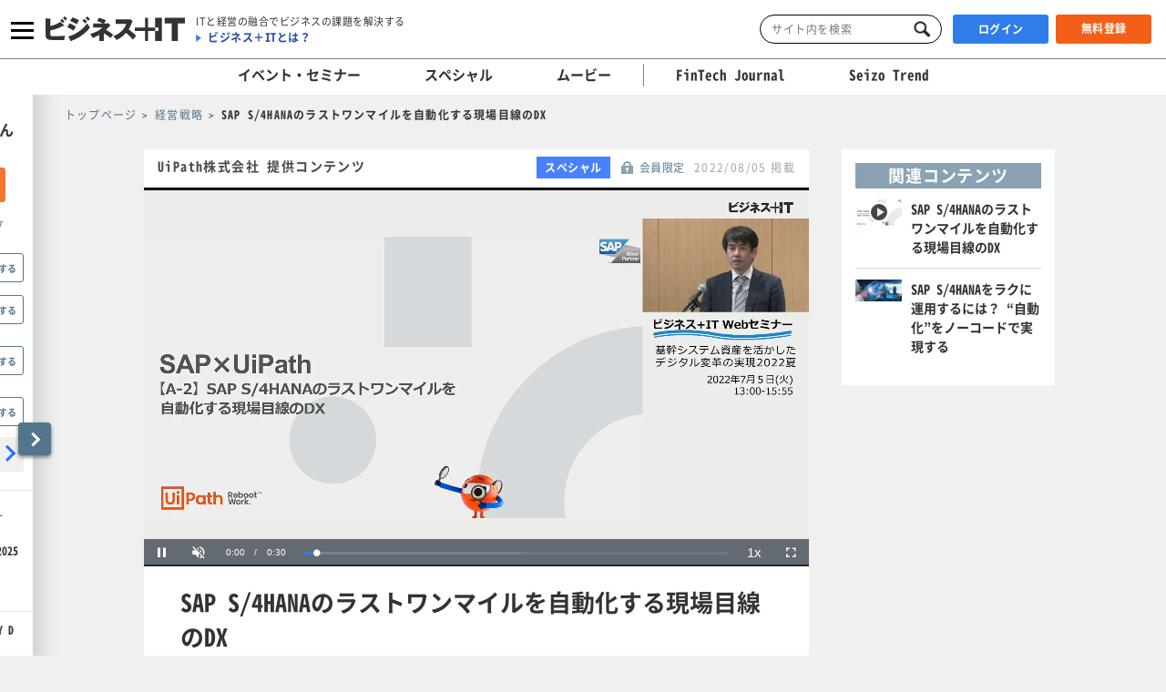

--- FILE ---
content_type: text/html; charset=UTF-8
request_url: https://www.sbbit.jp/movie/sp/12678
body_size: 31123
content:
<!DOCTYPE html>
<html lang="ja">
<head>
  <title>SAP S/4HANAのラストワンマイルを自動化する現場目線のDX UiPath株式会社ソリューション本部 ディレクター岩本 浩央 氏｜ビジネス+IT</title>
<!-- head analysys tags -->
<!-- Google Tag Manager -->
<script>(function(w,d,s,l,i){w[l]=w[l]||[];w[l].push({'gtm.start':
new Date().getTime(),event:'gtm.js'});var f=d.getElementsByTagName(s)[0],
j=d.createElement(s),dl=l!='dataLayer'?'&l='+l:'';j.async=true;j.src=
'https://www.googletagmanager.com/gtm.js?id='+i+dl;f.parentNode.insertBefore(j,f);
})(window,document,'script','dataLayer','GTM-M8MQ3K8');</script>
<!-- End Google Tag Manager -->

<!-- End head analysys tags -->

<!-- HM -->
  <script type="text/javascript">
    var _uic = _uic || {}; var _uih = _uih || {}; _uih['id'] = 54593;
      _uih['lg_id'] = '0';
      _uih['fb_id'] = '';
      _uih['tw_id'] = '';
      _uih['uigr_1'] = 'guest'; _uih['uigr_2'] = ''; _uih['uigr_3'] = ''; _uih['uigr_4'] = ''; _uih['uigr_5'] = '';
      _uih['uigr_6'] = ''; _uih['uigr_7'] = ''; _uih['uigr_8'] = ''; _uih['uigr_9'] = ''; _uih['uigr_10'] = '';
      _uic['uls'] = 1;

    /* DO NOT ALTER BELOW THIS LINE */
    /* WITH FIRST PARTY COOKIE */
    (function () {
      var bi = document.createElement('script'); bi.type = 'text/javascript'; bi.async = true;
      bi.src = '//cs.nakanohito.jp/b3/bi.js';
      var s = document.getElementsByTagName('script')[0]; s.parentNode.insertBefore(bi, s);
    })();
  </script>
<!-- /HM -->
<!-- common head meta -->

  
    <!-- meta master -->
    
                      <meta name="keywords" content="経営戦略,営業戦略,BitMovie" />
                        <meta name="description" content="2027年のタイムリミットを控え、各社のS/4HANAへのバージョンアップが佳境を迎えつつあります。移行に伴う大きな労力の一方で、旧来のシステムとの違いや付加価値を見いだせず、FittoStandardが現場の負担になっている、コストメリッ" />
              <meta charset="utf-8">
        <meta name="viewport" content="width=device-width, initial-scale=1.0">
        <meta content="IE=edge,chrome=1" http-equiv="X-UA-Compatible">
        <meta name="robots" content="index, follow, max-image-preview:large" />
        

    
        <meta name="article_title" content="SAP S/4HANAのラストワンマイルを自動化する現場目線のDX" />
            <meta name="keywordlist" content="経営戦略,営業戦略,BitMovie" />
            <meta name="keyword_name" content="経営戦略	営業戦略	BitMovie" />
            <meta name="article_abstract" content="2027年のタイムリミットを控え、各社のS/4HANAへのバージョンアップが佳境を迎えつつあります。移行に伴う大きな労力の一方で、旧来のシステムとの違いや付加価値を見いだせず、FittoStandardが現場の負担になっている、コストメリッ" />
    
        <meta content="SAP S/4HANAのラストワンマイルを自動化する現場目線のDX" property="og:title" />
            <meta content="video" property="og:type" />
                  <meta content="2027年のタイムリミットを控え、各社のS/4HANAへのバージョンアップが佳境を迎えつつあります。移行に伴う大きな労力の一方で、旧来のシステムとの違いや付加価値を見いだせず、FittoStandardが現場の負担になっている、コストメリッ" property="og:description" />
                  <meta content="https://www.sbbit.jp/movie/image/12678/OGP_bit202207081439014622.png" property="og:image" />
            <meta content="https://www.sbbit.jp/movie/sp/12678" property="og:url" />
            <meta content="ビジネス+IT" property="og:site_name" />
            <meta content="https://mv-prd.sbbit.jp/12671/bit202207081417155035_preview.mp4" property="og:video" />
            <meta content="https://mv-prd.sbbit.jp/12671/bit202207081417155035_preview.mp4" property="og:video:url" />
            <meta content="https://mv-prd.sbbit.jp/12671/bit202207081417155035_preview.mp4" property="og:video:secure_url" />
            <meta content="video/mp4" property="og:video:type" />
            <meta content="740" property="og:video:width" />
            <meta content="416" property="og:video:height" />
    
        <meta name="twitter:card" content="player" />
            <meta name="twitter:site" content="@bitsbbit" />
    
        <meta  name="twitter:title" content="SAP S/4HANAのラストワンマイルを自動化する現場目線のDX" />
            <meta name="twitter:description" content="2027年のタイムリミットを控え、各社のS/4HANAへのバージョンアップが佳境を迎えつつあります。移行に伴う大きな労力の一方で、旧来のシステムとの違いや付加価値を見いだせず、FittoStandardが現場の負担になっている、コストメリッ" />
            <meta name="twitter:image" content="https://www.sbbit.jp/movie/image/12678/OGP_bit202207081439014622.png" />
            <meta name="twitter:player" content="https://mv-prd.sbbit.jp/12671/bit202207081417155035_preview.mp4" />
            <meta name="twitter:player:width" content="480" />
            <meta name="twitter:player:height" content="480" />
    
  <script type="application/ld+json">{"@context":"https://schema.org","@type":"VideoObject","name":"SAP S/4HANAのラストワンマイルを自動化する現場目線のDX","description":"2027年のタイムリミットを控え、各社のS/4HANAへのバージョンアップが佳境を迎えつつあります。移行に伴う大きな労力の一方で、旧来のシステムとの違いや付加価値を見いだせず、FittoStandardが現場の負担になっている、コストメリッ","thumbnailUrl":["https://www.sbbit.jp/movie/image/12678/Guest_bit202207081438356724.png"],"uploadDate":"2022-08-05T07:00:00.000","duration":"PT00H29M11S","contentUrl":"https://mv-prd.sbbit.jp/12671/bit202207081417155035_preview.mp4","embedUrl":"https://www.sbbit.jp/movie/sp/12678","regionsAllowed":"US,JP"}</script>
            <meta name="thumbnail" content="https://www.sbbit.jp/movie/image/12678/Guest_bit202207081438356724.png" />
        <!-- /meta master -->




  
<meta name="csrf-token" content="V3bq4YrJyOGfu9rUnBuzSUuQAnutIBT2FKkflk73">
<!-- /common head meta -->


<link rel="stylesheet" href="/assets/css/common/reset.css">
<link rel="stylesheet" href="/assets/css/common/layout.css?ver=202511050711">
<link rel="stylesheet" href="/assets/css/common/common.css?ver=202511050711">
<link rel="stylesheet" href="/assets/css/common/print_blank.css?ver=202511050711" media="print">
<link rel="stylesheet" href="/assets/css/libs/croppie.css">
<link rel="stylesheet" href="/assets/css/libs/jquery-ui.min.css">
<link rel="stylesheet" href="/assets/css/libs/photoswipe.css?ver=202511050711">
<link rel="stylesheet" href="/assets/css/libs/default-skin.css?ver=202511050711">
<script src="/assets/js/libs/jquery-3.6.0.min.js"></script>
<script src="/assets/js/libs/lazysizes.min.js"></script>
<script src="/assets/js/libs/ls.unveilhooks.min.js"></script>
<script src="/assets/js/libs/truncator.js"></script>
<script src="/assets/js/libs/jquery.cookie.js"></script>
<script src="/assets/js/libs/croppie.min.js"></script>
<script src="/assets/js/libs/jquery-ui.min.js"></script>
<script src="/assets/js/libs/datepicker-ja.js"></script>
<script src="/assets/js/libs/hammer.min.js"></script>
<script src="/assets/js/libs/jquery.hammer.js"></script>
<script src="/assets/js/libs/photoswipe.js"></script>
<script src="/assets/js/libs/photoswipe-ui-default.js"></script>
<script src="/assets/js/common.js?ver=202511050711"></script>
<script type="text/javascript" src="https://img.polymorphicads.jp/api/polyAds.js"></script>

<script type="application/ld+json">{"@context":"https://schema.org","@type":"BreadcrumbList","itemListElement":[{"@type":"ListItem","position":1,"name":"トップページ","item":"https://www.sbbit.jp/"},{"@type":"ListItem","position":2,"name":"経営戦略","item":"https://www.sbbit.jp/genrelist/130"},{"@type":"ListItem","position":3,"name":"SAP S/4HANAのラストワンマイルを自動化する現場目線のDX","item":"https://www.sbbit.jp/movie/sp/12678"}]}</script>






  
  <link rel="stylesheet" href="/assets/css/libs/slick.css">
  <link rel="stylesheet" href="/assets/css/partial/article.css?ver=202511050711">
  <link rel="stylesheet" href="/assets/css/partial/bitmail.css?ver=202511050711">
  <link rel="stylesheet" href="/assets/css/jbat/article.css?ver=202511050711">
  <link rel="stylesheet" href="/assets/css/jbat/enquete.css?ver=202511050711">

  <link rel="stylesheet" href="https://www.sbbit.jp/movie/css/movie1.css">
  
  <link rel="canonical" href="https://www.sbbit.jp/movie/sp/12678">
</head>
<body>
<!-- Google Tag Manager (noscript) -->
<noscript><iframe src=https://www.googletagmanager.com/ns.html?id=GTM-MKHTBKQ
height="0" width="0" style="display:none;visibility:hidden"></iframe></noscript>
<!-- End Google Tag Manager (noscript) -->
  
  <div id="wrapper" class="crypto article is-f-drw_open is-gnav_close is-f-psh_close is-lead">

<div id="drw" class="">
  <a class="drw__btn js-drw_btn only_pc" href="javascript:void(0);" data-bit-count="click_drw_arrow_direct"></a>
  <div class="drw__inner">
    <div class="drw--head is-guest">
      <img data-src="/assets/images/common/icon_usr_default.svg" class="lazyload">
      <p class="ttl">ようこそゲストさん</p>
    </div>

    <div class="drw--head_guest">
      <a class="log_right-merits-regist" href="/auth/register" data-bit-count="click_drw_myp_direct">ビジネス+ITを始める</a>
    </div>

    <div class="drw--cnt js-drw-cnt">
      <ul class="drw--cnt-list">
        <li class="drw--cnt-itm">
          
          <section class="trnd_tag no-cnt">
    <p class="ttl_p">フォローの多い人気のタグ</p>
    <ul class="list">
                                                                                                              <li>
          <a href="/genretaglist/184" onClick="location.href='/genretaglist/184'" data-bit-count="click_drw_tag_direct">ブロックチェーン・Web3</a>
          <div class="js-hint-wrap">
            <button class="js-hint-tag-follow js-mdl-login_btn" data-bit-count="click_drw_tag_direct"><span></span><label>フォローする</label></button>
          </div>
        </li>
                                      <li>
          <a href="/genretaglist/89" onClick="location.href='/genretaglist/89'" data-bit-count="click_drw_tag_direct">セキュリティ総論</a>
          <div class="js-hint-wrap">
            <button class="js-hint-tag-follow js-mdl-login_btn" data-bit-count="click_drw_tag_direct"><span></span><label>フォローする</label></button>
          </div>
        </li>
                                      <li>
          <a href="/genretaglist/183" onClick="location.href='/genretaglist/183'" data-bit-count="click_drw_tag_direct">メタバース・VR・AR・MR・SR・xR</a>
          <div class="js-hint-wrap">
            <button class="js-hint-tag-follow js-mdl-login_btn" data-bit-count="click_drw_tag_direct"><span></span><label>フォローする</label></button>
          </div>
        </li>
                                
              <li>
          <a href="/genretaglist/282" onClick="location.href='/genretaglist/282'" data-bit-count="click_drw_tag_direct">海外金融機関</a>
          <div class="js-hint-wrap">
            <button class="js-hint-tag-follow js-mdl-login_btn" data-bit-count="click_drw_tag_direct"><span></span><label>フォローする</label></button>
          </div>
        </li>
          </ul>
    <a class="more js-mdl_open" href="" data-target="js-modal_trnd_tag" data-bit-count="click_drw_tag_direct">人気のタグ一覧へ</a>
  </section>
            
        </li>
        <li class="drw--cnt-itm">
          
          <section class="evtsmr">
      <p class="ttl_p">注目のイベント・セミナー</p>
    <ul class="list">
              <li class="artarea">
          <a href="/eventinfo/detail/85444" data-bit-count="click_drw_rcm_direct">
            <div class="img">
                                <div class="lazyload" data-bg="https://www.sbbit.jp/eventinfo/image/85444/L_bit202510150708555483.png"></div>
                                  <span class="is-evtsmr">イベント・セミナー</span>
            </div>
            <p>生成AIフォーラム 2025 秋</p>
          </a>
        </li>
                      <li class="artarea">
          <a href="/eventinfo/detail/86636" data-bit-count="click_drw_rcm_direct">
            <div class="img">
                                <div class="lazyload" data-bg="https://www.sbbit.jp/eventinfo/image/86636/L_bit202510161622544755.jpg"></div>
                                  <span class="is-evtsmr">イベント・セミナー</span>
            </div>
            <p>SNOWFLAKE INDUSTRY DAYS 2025</p>
          </a>
        </li>
                      <li class="artarea">
          <a href="/eventinfo/detail/86205" data-bit-count="click_drw_rcm_direct">
            <div class="img">
                                <div class="lazyload" data-bg="https://www.sbbit.jp/eventinfo/image/86205/L_bit202510212008360105.png"></div>
                                  <span class="is-evtsmr">イベント・セミナー</span>
            </div>
            <p>Security Management Conference 2025 Winter</p>
          </a>
        </li>
                      <li class="artarea">
          <a href="/eventinfo/detail/86208" data-bit-count="click_drw_rcm_direct">
            <div class="img">
                                <div class="lazyload" data-bg="https://www.sbbit.jp/eventinfo/image/86208/L_bit202509181112326578.png"></div>
                                  <span class="is-evtsmr">イベント・セミナー</span>
            </div>
            <p>中堅中小企業・スタートアップDXカンファレンス 2025 冬</p>
          </a>
        </li>
                      <li class="artarea">
          <a href="/eventinfo/detail/86634" data-bit-count="click_drw_rcm_direct">
            <div class="img">
                                <div class="lazyload" data-bg="https://www.sbbit.jp/eventinfo/image/86634/L_bit202510301534562746.png"></div>
                                  <span class="is-evtsmr">イベント・セミナー</span>
            </div>
            <p>DX&amp;AI Forum 東京 2026 冬</p>
          </a>
        </li>
                      </ul>
   <a class="more" href="/eventinfo" data-bit-count="click_drw_rcm_direct">イベント・セミナー一覧へ</a>
  </section>
          
        </li>

      </ul>
    </div>
  </div>
</div>

<!-- header -->
    <header>

        
      <div class="head_wrapper">
        <div class="head_inner">
            <!-- head_gnav_btn -->
          <button class="head_gnav_btn js-f-head_gnav_btn" type="button">
            <span></span>
            <span></span>
            <span></span>
          </button>
          <!-- /head_gnav_btn -->
          <button class="head_search_btn js-f-head_search_btn only_sp" type="button"></button>
                  <!-- head_infoarea -->
          <div class="head_infoarea">
            <div class="head_logo">
                              <div class="head_logo_img">
                  <a href="/"><img class="head_logo_bit" src="/assets/images/common/logo.svg" alt="ビジネス＋IT"></a>
                </div>
                                <div class="head_logo_sub only_pc">
                <p class="head_copy"><em>ITと経営の融合でビジネスの課題を解決する</em></p>
                    <p class="head_about"><a href="/article/info/service">ビジネス＋ITとは？</a></p>
                  </div>
              </div>

              <!-- head_ctl -->
            <div class="head_ctl">
              <!-- head_search -->
              <div class="head_search only_pc">
                <div class="keyword_search">
  <form action="/search" method="get">
    <input class="js-focus-search input-text is-bit-head" placeholder="サイト内を検索" maxlength="50" name="kwd" type="text" value="">
        <input type="hidden" name="ste[]" value="2">
    <input type="hidden" name="ste[]" value="3">
    <input type="hidden" name="ste[]" value="4">
    <input type="hidden" name="ste[]" value="13">
    <input class="js-change-magnifier input-submit" type="submit" value="検索">
  </form>
</div>
              </div>
                          <!-- 未ログイン -->
              <p class="head_login_btn only_pc"><a class="state_login" href="/auth/login">ログイン</a></p>
              <p class="head_login_btn"><a class="state_register" href="/auth/register">無料登録</a></p>
              <!-- /未ログイン -->
                </div>
            <!-- /head_ctl -->
            </div>
          <!-- /head_infoarea -->
          <!-- head_search_sp_bd -->
          
          <div class="head_search_sp_bd js-f-head_search_sp_bd only_sp is-close">
            <div class="keyword_search_wrapper">
              <div class="keyword_search">
  <form action="/search" method="get">
    <input class="js-focus-search input-text is-bit-head" placeholder="サイト内を検索" maxlength="50" name="kwd" type="text" value="">
        <input type="hidden" name="ste[]" value="2">
    <input type="hidden" name="ste[]" value="3">
    <input type="hidden" name="ste[]" value="4">
    <input type="hidden" name="ste[]" value="13">
    <input class="js-change-magnifier input-submit" type="submit" value="検索">
  </form>
</div>
              <div class="close">
                <label>
                  <button class="js-f-head_search_sp_close" type="button"></button>
                  <div class="close_text">閉じる</div>
                </label>
              </div>
            </div>
          </div>
          
          <!-- /head_search_sp_bd --> 
          
                    
          <!-- head_gnav -->
    <nav class="head_gnav js-f-head_gnav_bd">
      <div class="head_gnav__wrapper">
              <div class="head_gnav_gbtn__wrap only_sp">
          <ul class="head_gnav__media__list">
            <li class="head_gnav__media__list-item">
              <p class="head_gnav_gbtn__body">
                会員の方はこちらから
                <a href="/auth/login" class="head_gnav_gbtn ham_login head_gnav__media__btn" data-bit-count="click_ham_login">ログイン</a>
              </p>
            </li>
            <li class="head_gnav__media__list-item head_gnav__media__list-item--sp-last">
              <p class="head_gnav_gbtn__body">
                初めての方はこちらから
                <a href="/auth/register" class="head_gnav_gbtn ham_register head_gnav__media__btn" data-bit-count="click_ham_register">無料登録</a>
              </p>
            </li>
          </ul>
        </div>
              <div class="head_gnav__media">
          <p class="head_gnav__subheading">メディアから探す</p>
          <ul class="head_gnav__media__list">
            <li class="head_gnav__media__list-item head_gnav__media__list-item--sp-full">
              ビジネスとITの総合サイト
              <a href="/" class="head_gnav__media__btn" data-bit-count="click_ham_bit"><span class="head_gnav__sprite" data-logo="bit">ビジネス+IT</span></a>
            </li>
            <li class="head_gnav__media__list-item">
              金融専門メディア
              <a href="/fj/" class="head_gnav__media__btn" data-bit-count="click_ham_fj"><span class="head_gnav__sprite" data-logo="fj">FinTech Journal</span></a>
            </li>
            <li class="head_gnav__media__list-item head_gnav__media__list-item--sp-last">
              製造専門メディア
              <a href="/st/" class="head_gnav__media__btn" data-bit-count="click_ham_st"><span class="head_gnav__sprite" data-logo="st">Seizo Trend</span></a>
            </li>
          </ul>
        </div>
        <div class="head_gnav__inner">
          <div class="head_gnav__genre">
            <p class="head_gnav__subheading">ジャンルから探す</p>
            <div class="head_gnav__genre__wrapper">
              <div class="head_gnav__genre__list">
                                <div class="head_gnav__genre__list-item">
                  <div class="head_gnav__genre__item">
                    <a class="head_gnav__genre__link" href="/genrelist/130" data-bit-count="click_ham_0_130">経営戦略</a>
                  </div>
                  <ul class="head_gnav__genreTag">
                    <li class="head_gnav__genreTag__list">
                      <span class="head_gnav__sprite scroll-arrow scroll-arrow--left">←</span>
                      <div class="head_gnav__genreTag__list-item">
                                                <a class="head_gnav__genreTag__link" href="/genretaglist/15" data-bit-count="click_ham_0_130_15">グローバル・地政学・国際情勢</a>
                                                <a class="head_gnav__genreTag__link" href="/genretaglist/17" data-bit-count="click_ham_0_130_17">M&amp;A・出資・協業・事業承継</a>
                                                <a class="head_gnav__genreTag__link" href="/genretaglist/116" data-bit-count="click_ham_0_130_116">設備投資</a>
                                                <a class="head_gnav__genreTag__link" href="/genretaglist/119" data-bit-count="click_ham_0_130_119">新規事業開発</a>
                                                <a class="head_gnav__genreTag__link" href="/genretaglist/117" data-bit-count="click_ham_0_130_117">営業戦略</a>
                                                <a class="head_gnav__genreTag__link" href="/genretaglist/19" data-bit-count="click_ham_0_130_19">災害対策（DR）・事業継続（BCP）</a>
                                                <a class="head_gnav__genreTag__link" href="/genretaglist/25" data-bit-count="click_ham_0_130_25">デザイン経営・ブランド・PR</a>
                                                <a class="head_gnav__genreTag__link" href="/genretaglist/18" data-bit-count="click_ham_0_130_18">見える化・意思決定</a>
                                                <a class="head_gnav__genreTag__link" href="/genretaglist/44" data-bit-count="click_ham_0_130_44">環境対応・省エネ・GX</a>
                                                <a class="head_gnav__genreTag__link" href="/genretaglist/126" data-bit-count="click_ham_0_130_126">グループ会社管理</a>
                                                <a class="head_gnav__genreTag__link" href="/genretaglist/32" data-bit-count="click_ham_0_130_32">業務効率化</a>
                                                <a class="head_gnav__genreTag__link" href="/genretaglist/149" data-bit-count="click_ham_0_130_149">市場調査・リサーチ</a>
                                              </div>
                      <span class="head_gnav__sprite scroll-arrow scroll-arrow--right">→</span>
                    </li>
                  </ul>
                </div>
                                <div class="head_gnav__genre__list-item">
                  <div class="head_gnav__genre__item">
                    <a class="head_gnav__genre__link" href="/genrelist/1" data-bit-count="click_ham_0_1">IT戦略</a>
                  </div>
                  <ul class="head_gnav__genreTag">
                    <li class="head_gnav__genreTag__list">
                      <span class="head_gnav__sprite scroll-arrow scroll-arrow--left">←</span>
                      <div class="head_gnav__genreTag__list-item">
                                                <a class="head_gnav__genreTag__link" href="/genretaglist/13" data-bit-count="click_ham_0_1_13">IT戦略・IT投資・DX</a>
                                                <a class="head_gnav__genreTag__link" href="/genretaglist/103" data-bit-count="click_ham_0_1_103">クラウド</a>
                                                <a class="head_gnav__genreTag__link" href="/genretaglist/148" data-bit-count="click_ham_0_1_148">データ戦略</a>
                                                <a class="head_gnav__genreTag__link" href="/genretaglist/175" data-bit-count="click_ham_0_1_175">AI・生成AI</a>
                                                <a class="head_gnav__genreTag__link" href="/genretaglist/102" data-bit-count="click_ham_0_1_102">サーバ仮想化・コンテナ</a>
                                                <a class="head_gnav__genreTag__link" href="/genretaglist/72" data-bit-count="click_ham_0_1_72">データセンター・ホスティングサービス</a>
                                                <a class="head_gnav__genreTag__link" href="/genretaglist/183" data-bit-count="click_ham_0_1_183">メタバース・VR・AR・MR・SR・xR</a>
                                                <a class="head_gnav__genreTag__link" href="/genretaglist/181" data-bit-count="click_ham_0_1_181">PaaS・FaaS・iPaaS・XaaS</a>
                                                <a class="head_gnav__genreTag__link" href="/genretaglist/184" data-bit-count="click_ham_0_1_184">ブロックチェーン・Web3</a>
                                                <a class="head_gnav__genreTag__link" href="/genretaglist/58" data-bit-count="click_ham_0_1_58">BI・データレイク・DWH・マイニング</a>
                                                <a class="head_gnav__genreTag__link" href="/genretaglist/76" data-bit-count="click_ham_0_1_76">オープンソースソフトウェア</a>
                                                <a class="head_gnav__genreTag__link" href="/genretaglist/35" data-bit-count="click_ham_0_1_35">ITコスト削減</a>
                                                <a class="head_gnav__genreTag__link" href="/genretaglist/180" data-bit-count="click_ham_0_1_180">クラウドストレージ・ファイル共有・ファイル転送</a>
                                                <a class="head_gnav__genreTag__link" href="/genretaglist/142" data-bit-count="click_ham_0_1_142">グリーンIT</a>
                                                <a class="head_gnav__genreTag__link" href="/genretaglist/150" data-bit-count="click_ham_0_1_150">データ連携・ETL・EDI</a>
                                              </div>
                      <span class="head_gnav__sprite scroll-arrow scroll-arrow--right">→</span>
                    </li>
                  </ul>
                </div>
                                <div class="head_gnav__genre__list-item">
                  <div class="head_gnav__genre__item">
                    <a class="head_gnav__genre__link" href="/genrelist/5" data-bit-count="click_ham_0_5">基幹系</a>
                  </div>
                  <ul class="head_gnav__genreTag">
                    <li class="head_gnav__genreTag__list">
                      <span class="head_gnav__sprite scroll-arrow scroll-arrow--left">←</span>
                      <div class="head_gnav__genreTag__list-item">
                                                <a class="head_gnav__genreTag__link" href="/genretaglist/47" data-bit-count="click_ham_0_5_47">ERP・基幹システム</a>
                                                <a class="head_gnav__genreTag__link" href="/genretaglist/49" data-bit-count="click_ham_0_5_49">インボイス・電子帳票</a>
                                                <a class="head_gnav__genreTag__link" href="/genretaglist/53" data-bit-count="click_ham_0_5_53">その他基幹系</a>
                                                <a class="head_gnav__genreTag__link" href="/genretaglist/45" data-bit-count="click_ham_0_5_45">データベース</a>
                                              </div>
                      <span class="head_gnav__sprite scroll-arrow scroll-arrow--right">→</span>
                    </li>
                  </ul>
                </div>
                                <div class="head_gnav__genre__list-item">
                  <div class="head_gnav__genre__item">
                    <a class="head_gnav__genre__link" href="/genrelist/132" data-bit-count="click_ham_0_132">総務・人事</a>
                  </div>
                  <ul class="head_gnav__genreTag">
                    <li class="head_gnav__genreTag__list">
                      <span class="head_gnav__sprite scroll-arrow scroll-arrow--left">←</span>
                      <div class="head_gnav__genreTag__list-item">
                                                <a class="head_gnav__genreTag__link" href="/genretaglist/128" data-bit-count="click_ham_0_132_128">リーダーシップ</a>
                                                <a class="head_gnav__genreTag__link" href="/genretaglist/129" data-bit-count="click_ham_0_132_129">人材管理・育成・HRM</a>
                                                <a class="head_gnav__genreTag__link" href="/genretaglist/130" data-bit-count="click_ham_0_132_130">ワークスタイル・在宅勤務</a>
                                                <a class="head_gnav__genreTag__link" href="/genretaglist/182" data-bit-count="click_ham_0_132_182">ダイバーシティ・インクルージョン</a>
                                                <a class="head_gnav__genreTag__link" href="/genretaglist/121" data-bit-count="click_ham_0_132_121">経費・通信費・調達コスト削減</a>
                                                <a class="head_gnav__genreTag__link" href="/genretaglist/124" data-bit-count="click_ham_0_132_124">ペーパーレス化</a>
                                                <a class="head_gnav__genreTag__link" href="/genretaglist/34" data-bit-count="click_ham_0_132_34">人件費削減・リストラ</a>
                                                <a class="head_gnav__genreTag__link" href="/genretaglist/125" data-bit-count="click_ham_0_132_125">BPO・シェアードサービス</a>
                                              </div>
                      <span class="head_gnav__sprite scroll-arrow scroll-arrow--right">→</span>
                    </li>
                  </ul>
                </div>
                                <div class="head_gnav__genre__list-item">
                  <div class="head_gnav__genre__item">
                    <a class="head_gnav__genre__link" href="/genrelist/134" data-bit-count="click_ham_0_134">コミュニケーション</a>
                  </div>
                  <ul class="head_gnav__genreTag">
                    <li class="head_gnav__genreTag__list">
                      <span class="head_gnav__sprite scroll-arrow scroll-arrow--left">←</span>
                      <div class="head_gnav__genreTag__list-item">
                                                <a class="head_gnav__genreTag__link" href="/genretaglist/26" data-bit-count="click_ham_0_134_26">情報共有</a>
                                                <a class="head_gnav__genreTag__link" href="/genretaglist/152" data-bit-count="click_ham_0_134_152">電子メール・チャット</a>
                                                <a class="head_gnav__genreTag__link" href="/genretaglist/54" data-bit-count="click_ham_0_134_54">グループウェア・コラボレーション</a>
                                                <a class="head_gnav__genreTag__link" href="/genretaglist/55" data-bit-count="click_ham_0_134_55">Office、文書管理・検索</a>
                                                <a class="head_gnav__genreTag__link" href="/genretaglist/60" data-bit-count="click_ham_0_134_60">ビデオ会議・Web会議</a>
                                                <a class="head_gnav__genreTag__link" href="/genretaglist/62" data-bit-count="click_ham_0_134_62">その他情報系</a>
                                              </div>
                      <span class="head_gnav__sprite scroll-arrow scroll-arrow--right">→</span>
                    </li>
                  </ul>
                </div>
                                <div class="head_gnav__genre__list-item">
                  <div class="head_gnav__genre__item">
                    <a class="head_gnav__genre__link" href="/genrelist/129" data-bit-count="click_ham_0_129">デジタルマーケティング</a>
                  </div>
                  <ul class="head_gnav__genreTag">
                    <li class="head_gnav__genreTag__list">
                      <span class="head_gnav__sprite scroll-arrow scroll-arrow--left">←</span>
                      <div class="head_gnav__genreTag__list-item">
                                                <a class="head_gnav__genreTag__link" href="/genretaglist/172" data-bit-count="click_ham_0_129_172">デジタルマーケティング総論</a>
                                                <a class="head_gnav__genreTag__link" href="/genretaglist/57" data-bit-count="click_ham_0_129_57">CRM・SFA・コールセンター</a>
                                                <a class="head_gnav__genreTag__link" href="/genretaglist/31" data-bit-count="click_ham_0_129_31">Web戦略・EC</a>
                                                <a class="head_gnav__genreTag__link" href="/genretaglist/61" data-bit-count="click_ham_0_129_61">ソーシャルメディア</a>
                                                <a class="head_gnav__genreTag__link" href="/genretaglist/166" data-bit-count="click_ham_0_129_166">O2O・OMO・オムニチャネル</a>
                                              </div>
                      <span class="head_gnav__sprite scroll-arrow scroll-arrow--right">→</span>
                    </li>
                  </ul>
                </div>
                                <div class="head_gnav__genre__list-item">
                  <div class="head_gnav__genre__item">
                    <a class="head_gnav__genre__link" href="/genrelist/10" data-bit-count="click_ham_0_10">セキュリティ</a>
                  </div>
                  <ul class="head_gnav__genreTag">
                    <li class="head_gnav__genreTag__list">
                      <span class="head_gnav__sprite scroll-arrow scroll-arrow--left">←</span>
                      <div class="head_gnav__genreTag__list-item">
                                                <a class="head_gnav__genreTag__link" href="/genretaglist/89" data-bit-count="click_ham_0_10_89">セキュリティ総論</a>
                                                <a class="head_gnav__genreTag__link" href="/genretaglist/86" data-bit-count="click_ham_0_10_86">ゼロトラスト・クラウドセキュリティ・SASE</a>
                                                <a class="head_gnav__genreTag__link" href="/genretaglist/154" data-bit-count="click_ham_0_10_154">標的型攻撃・ランサムウェア対策</a>
                                                <a class="head_gnav__genreTag__link" href="/genretaglist/85" data-bit-count="click_ham_0_10_85">ウイルス対策・エンドポイントセキュリティ</a>
                                                <a class="head_gnav__genreTag__link" href="/genretaglist/92" data-bit-count="click_ham_0_10_92">ID・アクセス管理・認証</a>
                                                <a class="head_gnav__genreTag__link" href="/genretaglist/155" data-bit-count="click_ham_0_10_155">セキュリティ運用・SOC・SIEM・ログ管理</a>
                                                <a class="head_gnav__genreTag__link" href="/genretaglist/90" data-bit-count="click_ham_0_10_90">モバイルセキュリティ・MDM</a>
                                                <a class="head_gnav__genreTag__link" href="/genretaglist/137" data-bit-count="click_ham_0_10_137">情報漏えい対策</a>
                                                <a class="head_gnav__genreTag__link" href="/genretaglist/88" data-bit-count="click_ham_0_10_88">ファイアウォール・IDS・IPS</a>
                                                <a class="head_gnav__genreTag__link" href="/genretaglist/67" data-bit-count="click_ham_0_10_67">ネットワークセキュリティ・VPN</a>
                                                <a class="head_gnav__genreTag__link" href="/genretaglist/87" data-bit-count="click_ham_0_10_87">メールセキュリティ</a>
                                                <a class="head_gnav__genreTag__link" href="/genretaglist/278" data-bit-count="click_ham_0_10_278">セキュリティ開発・DevSecOps</a>
                                                <a class="head_gnav__genreTag__link" href="/genretaglist/280" data-bit-count="click_ham_0_10_280">ASM・CTEM・脆弱性診断・レッドチーム</a>
                                              </div>
                      <span class="head_gnav__sprite scroll-arrow scroll-arrow--right">→</span>
                    </li>
                  </ul>
                </div>
                                <div class="head_gnav__genre__list-item">
                  <div class="head_gnav__genre__item">
                    <a class="head_gnav__genre__link" href="/genrelist/133" data-bit-count="click_ham_0_133">コンプライアンス・法務・監査</a>
                  </div>
                  <ul class="head_gnav__genreTag">
                    <li class="head_gnav__genreTag__list">
                      <span class="head_gnav__sprite scroll-arrow scroll-arrow--left">←</span>
                      <div class="head_gnav__genreTag__list-item">
                                                <a class="head_gnav__genreTag__link" href="/genretaglist/39" data-bit-count="click_ham_0_133_39">コンプライアンス総論</a>
                                                <a class="head_gnav__genreTag__link" href="/genretaglist/38" data-bit-count="click_ham_0_133_38">ガバナンス・内部統制・不正対策</a>
                                                <a class="head_gnav__genreTag__link" href="/genretaglist/42" data-bit-count="click_ham_0_133_42">個人情報保護・マイナンバー</a>
                                                <a class="head_gnav__genreTag__link" href="/genretaglist/139" data-bit-count="click_ham_0_133_139">知財管理</a>
                                                <a class="head_gnav__genreTag__link" href="/genretaglist/140" data-bit-count="click_ham_0_133_140">国際法・国際標準化</a>
                                                <a class="head_gnav__genreTag__link" href="/genretaglist/261" data-bit-count="click_ham_0_133_261">法規制・レギュレーション</a>
                                              </div>
                      <span class="head_gnav__sprite scroll-arrow scroll-arrow--right">→</span>
                    </li>
                  </ul>
                </div>
                                <div class="head_gnav__genre__list-item">
                  <div class="head_gnav__genre__item">
                    <a class="head_gnav__genre__link" href="/genrelist/8" data-bit-count="click_ham_0_8">運用管理</a>
                  </div>
                  <ul class="head_gnav__genreTag">
                    <li class="head_gnav__genreTag__list">
                      <span class="head_gnav__sprite scroll-arrow scroll-arrow--left">←</span>
                      <div class="head_gnav__genreTag__list-item">
                                                <a class="head_gnav__genreTag__link" href="/genretaglist/69" data-bit-count="click_ham_0_8_69">IT運用管理全般</a>
                                                <a class="head_gnav__genreTag__link" href="/genretaglist/75" data-bit-count="click_ham_0_8_75">OS・サーバOS</a>
                                                <a class="head_gnav__genreTag__link" href="/genretaglist/71" data-bit-count="click_ham_0_8_71">IT資産管理</a>
                                                <a class="head_gnav__genreTag__link" href="/genretaglist/73" data-bit-count="click_ham_0_8_73">シンクライアント・仮想デスクトップ</a>
                                                <a class="head_gnav__genreTag__link" href="/genretaglist/77" data-bit-count="click_ham_0_8_77">バックアップ・レプリケーション</a>
                                                <a class="head_gnav__genreTag__link" href="/genretaglist/164" data-bit-count="click_ham_0_8_164">モダナイゼーション・マイグレーション</a>
                                              </div>
                      <span class="head_gnav__sprite scroll-arrow scroll-arrow--right">→</span>
                    </li>
                  </ul>
                </div>
                                <div class="head_gnav__genre__list-item">
                  <div class="head_gnav__genre__item">
                    <a class="head_gnav__genre__link" href="/genrelist/7" data-bit-count="click_ham_0_7">ネットワーク</a>
                  </div>
                  <ul class="head_gnav__genreTag">
                    <li class="head_gnav__genreTag__list">
                      <span class="head_gnav__sprite scroll-arrow scroll-arrow--left">←</span>
                      <div class="head_gnav__genreTag__list-item">
                                                <a class="head_gnav__genreTag__link" href="/genretaglist/189" data-bit-count="click_ham_0_7_189">5G・6G</a>
                                                <a class="head_gnav__genreTag__link" href="/genretaglist/64" data-bit-count="click_ham_0_7_64">Wi-Fi・Bluetooth</a>
                                                <a class="head_gnav__genreTag__link" href="/genretaglist/51" data-bit-count="click_ham_0_7_51">RFID・ICタグ・NFC</a>
                                                <a class="head_gnav__genreTag__link" href="/genretaglist/159" data-bit-count="click_ham_0_7_159">CDN・ADC・ロードバランサ</a>
                                                <a class="head_gnav__genreTag__link" href="/genretaglist/169" data-bit-count="click_ham_0_7_169">SDN・SD-WAN</a>
                                                <a class="head_gnav__genreTag__link" href="/genretaglist/158" data-bit-count="click_ham_0_7_158">ルータ・スイッチ</a>
                                                <a class="head_gnav__genreTag__link" href="/genretaglist/70" data-bit-count="click_ham_0_7_70">ネットワーク管理</a>
                                                <a class="head_gnav__genreTag__link" href="/genretaglist/68" data-bit-count="click_ham_0_7_68">衛星通信・HAPS・NTN</a>
                                                <a class="head_gnav__genreTag__link" href="/genretaglist/66" data-bit-count="click_ham_0_7_66">固定回線（FTTH・ADSL・xDSL）</a>
                                                <a class="head_gnav__genreTag__link" href="/genretaglist/156" data-bit-count="click_ham_0_7_156">IP電話、固定電話</a>
                                              </div>
                      <span class="head_gnav__sprite scroll-arrow scroll-arrow--right">→</span>
                    </li>
                  </ul>
                </div>
                                <div class="head_gnav__genre__list-item">
                  <div class="head_gnav__genre__item">
                    <a class="head_gnav__genre__link" href="/genrelist/136" data-bit-count="click_ham_0_136">ITハードウェア</a>
                  </div>
                  <ul class="head_gnav__genreTag">
                    <li class="head_gnav__genreTag__list">
                      <span class="head_gnav__sprite scroll-arrow scroll-arrow--left">←</span>
                      <div class="head_gnav__genreTag__list-item">
                                                <a class="head_gnav__genreTag__link" href="/genretaglist/80" data-bit-count="click_ham_0_136_80">サーバ</a>
                                                <a class="head_gnav__genreTag__link" href="/genretaglist/81" data-bit-count="click_ham_0_136_81">ストレージ</a>
                                                <a class="head_gnav__genreTag__link" href="/genretaglist/186" data-bit-count="click_ham_0_136_186">量子コンピューター</a>
                                                <a class="head_gnav__genreTag__link" href="/genretaglist/74" data-bit-count="click_ham_0_136_74">PC・ノートPC</a>
                                                <a class="head_gnav__genreTag__link" href="/genretaglist/82" data-bit-count="click_ham_0_136_82">プリンタ・複合機</a>
                                                <a class="head_gnav__genreTag__link" href="/genretaglist/83" data-bit-count="click_ham_0_136_83">電源・空調・熱管理・UPS</a>
                                                <a class="head_gnav__genreTag__link" href="/genretaglist/84" data-bit-count="click_ham_0_136_84">その他ハードウェア</a>
                                              </div>
                      <span class="head_gnav__sprite scroll-arrow scroll-arrow--right">→</span>
                    </li>
                  </ul>
                </div>
                                <div class="head_gnav__genre__list-item">
                  <div class="head_gnav__genre__item">
                    <a class="head_gnav__genre__link" href="/genrelist/9" data-bit-count="click_ham_0_9">モバイルハードウェア</a>
                  </div>
                  <ul class="head_gnav__genreTag">
                    <li class="head_gnav__genreTag__list">
                      <span class="head_gnav__sprite scroll-arrow scroll-arrow--left">←</span>
                      <div class="head_gnav__genreTag__list-item">
                                                <a class="head_gnav__genreTag__link" href="/genretaglist/160" data-bit-count="click_ham_0_9_160">スマートフォン・携帯電話</a>
                                                <a class="head_gnav__genreTag__link" href="/genretaglist/170" data-bit-count="click_ham_0_9_170">ウェアラブル</a>
                                                <a class="head_gnav__genreTag__link" href="/genretaglist/161" data-bit-count="click_ham_0_9_161">タブレット・電子書籍端末</a>
                                                <a class="head_gnav__genreTag__link" href="/genretaglist/162" data-bit-count="click_ham_0_9_162">その他モバイル</a>
                                              </div>
                      <span class="head_gnav__sprite scroll-arrow scroll-arrow--right">→</span>
                    </li>
                  </ul>
                </div>
                                <div class="head_gnav__genre__list-item">
                  <div class="head_gnav__genre__item">
                    <a class="head_gnav__genre__link" href="/genrelist/137" data-bit-count="click_ham_0_137">システム開発</a>
                  </div>
                  <ul class="head_gnav__genreTag">
                    <li class="head_gnav__genreTag__list">
                      <span class="head_gnav__sprite scroll-arrow scroll-arrow--left">←</span>
                      <div class="head_gnav__genreTag__list-item">
                                                <a class="head_gnav__genreTag__link" href="/genretaglist/95" data-bit-count="click_ham_0_137_95">システム開発総論</a>
                                                <a class="head_gnav__genreTag__link" href="/genretaglist/96" data-bit-count="click_ham_0_137_96">システム開発ツール・開発言語</a>
                                                <a class="head_gnav__genreTag__link" href="/genretaglist/59" data-bit-count="click_ham_0_137_59">プロジェクト管理・ワークフロー管理</a>
                                                <a class="head_gnav__genreTag__link" href="/genretaglist/193" data-bit-count="click_ham_0_137_193">RPA・ローコード・ノーコード</a>
                                                <a class="head_gnav__genreTag__link" href="/genretaglist/136" data-bit-count="click_ham_0_137_136">BPM・ビジネスプロセス管理</a>
                                                <a class="head_gnav__genreTag__link" href="/genretaglist/98" data-bit-count="click_ham_0_137_98">UX・UI・デザイン</a>
                                                <a class="head_gnav__genreTag__link" href="/genretaglist/100" data-bit-count="click_ham_0_137_100">Web開発・アプリ開発</a>
                                              </div>
                      <span class="head_gnav__sprite scroll-arrow scroll-arrow--right">→</span>
                    </li>
                  </ul>
                </div>
                                <div class="head_gnav__genre__list-item">
                  <div class="head_gnav__genre__item">
                    <a class="head_gnav__genre__link" href="/genrelist/114" data-bit-count="click_ham_0_114">業種・規模別</a>
                  </div>
                  <ul class="head_gnav__genreTag">
                    <li class="head_gnav__genreTag__list">
                      <span class="head_gnav__sprite scroll-arrow scroll-arrow--left">←</span>
                      <div class="head_gnav__genreTag__list-item">
                                                <a class="head_gnav__genreTag__link" href="/genretaglist/144" data-bit-count="click_ham_0_114_144">製造業界</a>
                                                <a class="head_gnav__genreTag__link" href="/genretaglist/145" data-bit-count="click_ham_0_114_145">流通・小売業界</a>
                                                <a class="head_gnav__genreTag__link" href="/genretaglist/146" data-bit-count="click_ham_0_114_146">金融業界</a>
                                                <a class="head_gnav__genreTag__link" href="/genretaglist/168" data-bit-count="click_ham_0_114_168">政府・官公庁・学校教育</a>
                                                <a class="head_gnav__genreTag__link" href="/genretaglist/23" data-bit-count="click_ham_0_114_23">中堅中小企業・ベンチャー</a>
                                                <a class="head_gnav__genreTag__link" href="/genretaglist/147" data-bit-count="click_ham_0_114_147">医療業界</a>
                                                <a class="head_gnav__genreTag__link" href="/genretaglist/176" data-bit-count="click_ham_0_114_176">運輸業・郵便業</a>
                                                <a class="head_gnav__genreTag__link" href="/genretaglist/177" data-bit-count="click_ham_0_114_177">コンテンツ・エンタメ・文化芸能・スポーツ</a>
                                                <a class="head_gnav__genreTag__link" href="/genretaglist/178" data-bit-count="click_ham_0_114_178">農業・漁業・林業・畜産業</a>
                                                <a class="head_gnav__genreTag__link" href="/genretaglist/185" data-bit-count="click_ham_0_114_185">航空・宇宙・軍事ビジネス</a>
                                                <a class="head_gnav__genreTag__link" href="/genretaglist/226" data-bit-count="click_ham_0_114_226">IT業界・ITベンダー</a>
                                              </div>
                      <span class="head_gnav__sprite scroll-arrow scroll-arrow--right">→</span>
                    </li>
                  </ul>
                </div>
                                <div class="head_gnav__genre__list-item">
                  <div class="head_gnav__genre__item">
                    <a class="head_gnav__genre__link" href="/genrelist/138" data-bit-count="click_ham_0_138">エリア別</a>
                  </div>
                  <ul class="head_gnav__genreTag">
                    <li class="head_gnav__genreTag__list">
                      <span class="head_gnav__sprite scroll-arrow scroll-arrow--left">←</span>
                      <div class="head_gnav__genreTag__list-item">
                                                <a class="head_gnav__genreTag__link" href="/genretaglist/173" data-bit-count="click_ham_0_138_173">地方自治体・地方創生・地域経済</a>
                                                <a class="head_gnav__genreTag__link" href="/genretaglist/187" data-bit-count="click_ham_0_138_187">中国</a>
                                              </div>
                      <span class="head_gnav__sprite scroll-arrow scroll-arrow--right">→</span>
                    </li>
                  </ul>
                </div>
                                <div class="head_gnav__genre__list-item">
                  <div class="head_gnav__genre__item">
                    <a class="head_gnav__genre__link" href="/genrelist/139" data-bit-count="click_ham_0_139">ニュース・マンガ</a>
                  </div>
                  <ul class="head_gnav__genreTag">
                    <li class="head_gnav__genreTag__list">
                      <span class="head_gnav__sprite scroll-arrow scroll-arrow--left">←</span>
                      <div class="head_gnav__genreTag__list-item">
                                                <a class="head_gnav__genreTag__link" href="/genretaglist/191" data-bit-count="click_ham_0_139_191">最新ニュース</a>
                                                <a class="head_gnav__genreTag__link" href="/genretaglist/192" data-bit-count="click_ham_0_139_192">プレスリリース</a>
                                                <a class="head_gnav__genreTag__link" href="/genretaglist/279" data-bit-count="click_ham_0_139_279">マンガ</a>
                                              </div>
                      <span class="head_gnav__sprite scroll-arrow scroll-arrow--right">→</span>
                    </li>
                  </ul>
                </div>
                              </div>
              <div id="output"></div>
            </div>
          </div>
          <div class="head_gnav__contents">
            <p class="head_gnav__subheading">コンテンツ種別から探す</p>
            <ul class="head_gnav__contents__list">
              <li class="head_gnav__contents__list-item">
                <a href="/search/" data-bit-count="click_ham_newarticle">新着記事</a>
              </li>
              <li class="head_gnav__contents__list-item">
                                <a href="/eventinfo" data-bit-count="click_ham_seminar">イベント・セミナー</a>
                              </li>
              <li class="head_gnav__contents__list-item">
                <a href="/special/" data-bit-count="click_ham_special">スペシャル</a>
              </li>
              <li class="head_gnav__contents__list-item">
                                <a href="/channel/bitmovie" data-bit-count="click_ham_movie">ムービー</a>
                              </li>
            </ul>
          </div>
        </div>
      </div>
      
    </nav>
    <!-- /head_gnav -->
          </div>
        <!-- /head_inner -->
      </div>
      <!-- head_menu -->
    <div class="head_wrapper head_menu">
      <nav>
        <ul>
                  <li><a href="/eventinfo" class="js-head_gnav_list_1" data-bit-count="click_head_seminar">イベント・セミナー</a></li>
                  <li><a href="/special/" class="js-head_gnav_list_1" data-bit-count="click_head_special">スペシャル</a></li>
                  <li class="line"><a href="/channel/bitmovie" class="js-head_gnav_list_1" data-bit-count="click_head_movie">ムービー</a></li>
                                  <li><a href="/fj/" data-bit-count="click_head_fj"><span>FinTech Journal</span></a></li>
                          <li><a href="/st/" data-bit-count="click_head_st"><span>Seizo Trend</span></a></li>
                </ul>
        <span class="arrow left hide"></span>
        <span class="arrow right"></span>
      </nav>
    </div>
    <!-- /head_menu -->
      </header>
    <!-- /header -->



    
    <div id="contents">

    
<div class="brdcrb only_pc only_pc">
        <ul class="brdcrb-list">
                      <li class="brdcrb-item"><a class="brdcrb-link" href="/"><span class="brdcrb-text">トップページ</span></a></li>
                                <li class="brdcrb-item"><a class="brdcrb-link" href="/genrelist/130"><span class="brdcrb-text">経営戦略</span></a></li>
                          <li class="brdcrb-item"><span class="brdcrb-text is-active">SAP S/4HANAのラストワンマイルを自動化する現場目線のDX</span></li>
              </ul>
      </div>
    

      <div class="contents_main">
              <div class="cnt_nml is-navi">
          <main class="cnt_main">
            
            <section class="ar-cont">
              <div class="ar-cont_head">
                <p class="ar-cont_head_title">
                    UiPath株式会社
                    提供コンテンツ
                  </p>
                <ul class="ar-cont_head_info">
                  <li class="ar-cont_head_info_cat"><span>スペシャル</span></li>
                  <li class="ar-cont_head_info_limited"><span>会員限定</span></li>
                  <li class="ar-cont_head_info_date">2022/08/05 掲載</li>
                </ul>
              </div>

              
              <link rel="stylesheet" href="/video/video-js.css" />
<script defer src="https://use.fontawesome.com/releases/v5.0.9/js/all.js" integrity="sha384-8iPTk2s/jMVj81dnzb/iFR2sdA7u06vHJyyLlAd4snFpCl/SnyUjRrbdJsw1pGIl" crossorigin="anonymous"></script>

  <script>
    var adFlg = false;
    var adInfo = JSON.parse('{"AdID":"00001","AdURL":"\/ad\/BIT_Lead60sec.mp4","PlayTime":"60","Priority":"10","Title":"\u30d3\u30b8\u30cd\u30b9\uff0bIT\u306e\u30aa\u30f3\u30e9\u30a4\u30f3\u30ea\u30fc\u30c9\u3067\u30e6\u30fc\u30b6\u30fc\u4f01\u696d\u3068\u30af\u30e9\u30a4\u30a2\u30f3\u30c8\u3092\u30de\u30c3\u30c1\u30f3\u30b0\uff01","TitleURL":"https:\/\/www.sbbit.jp\/article\/adweb\/lead","TitleImage":"iVBORw0KGgoAAAANSUhEUgAAAecAAAHnCAYAAACCDZVUAAAAGXRFWHRTb2Z0d2FyZQBBZG9iZSBJbWFnZVJlYWR5ccllPAAAK8FJREFUeNrs3Qm8VWW9\/\/Hf3mcAD+cwyaQML1AUBUlTZHCoTAQULIe8JTiUV0vy9nf2Zl17eW+pKYmYEyTmjRSHFHFKPaYpIqGA2jXRlMEQVAaZDhzgjP\/fs9aDoR7tnH3W9Kz1eb9evw74Ctj7t9Z+vvtZw7NyjY2NAgAAkiNPCwAAIJwBAADhDAAA4QwAAAhnAAAIZwAAQDgDAEA4AwAAwhkAAMIZAAAQzgAA4PMUt+T\/nMvl6BgAAC3U0udYFNMyIHLmW25XW93sz05aHXf5ubOK7c8SrXKtMq02u\/xdbbV2+9Tfv01r+y6\/36FVrbVFq1Zro1ad\/bmzNuzyc63WGvvTFE\/HAaIeJFqS5sycgX+pSKvPLtVbq5f92duGcTf7\/3NBvQ1qU+\/ZWml\/rrD1ng17AAHNnAlnoDAmeAdq7WOrv62+dpabJWY2\/q7WElvv2FpswxsgnAlnIFDmkPNBtvbTOkBrf60KWtMsVVpvav1N6y2t12ytpTUgnAlnoDn20Bqm9WUbxodo9aQtoVil9YrWq7Ze1nqftoBwJpyRbW1s+JowHm6rD22JlTkEPt\/WS1qLxL+YDSCcCWekVDutw7SO1Pqq1lDxr3RGcm23M+rntV7Qmqe1lbaAcCac4a5SOxs+RutorSGSvQu10sZceLZQ6xmtp+0Mu4a2gHAmnJFsA7RG20D+mvj3BSO9zH3bz9mgfkrr77QEhDOQjNnxEVrjtI4X\/1YmZJe5jetRrcfFPwzOrBqEMxCRChvGJ2qN0upAS9CETVqVWrO1HtPaTEtAOAPBMktafkPrJBvIXMiFlthhg\/pBrUfEX6IUIJyBApTb2fGpWiOFi7kQDHNR2Z+07tF6SPzz1gDhDHwBc++xuaBrvJ0p70ZLEKJtdiY9U\/wLyrinGoQzsAuzGMh3bSh3ph2IwXob0v8r\/uInAOGMTOpsw\/gs8ZfLBJLir1rTbVivpx0gnJEF5taniVonyyefSwwkjTnMPUvrNvFvzQIIZ6SKud3pNBvKg2gHHPSGDem7xL9NCyCc4SyzYtf5WqcLq3UhHbbYgJ4irEgGwhkOMTuJWT7zAq0x9vdA6sZarSdtSD9tfw8QzkicUjtDvlA4dI1sWaw1Wev3wpKhIJyREGY5zR\/YUN6TdiDD3te6QWuaVhXtAOGMOHQT\/3zyD7U60g7gYxu1btW6UWsN7QDhjKhC+TKtc7Xa0Q7gc23Vmqo1SWs17SCcCWeEofsuoVxGO4Bmq7YhfR0hTTgTzghKF63\/1DpPWOsaaA2zlre5V\/oarXW0g3AmnFEIc1\/yRVoXa7WnHUBgzL3S5uru64XnTBPOhDOaydwSZS7y+qmdNQMIh5k9X611i3ALFuFMOOPzNq\/Wd+xg0Zd2AJFZbr8M3yssZkI4E87YxXDx788cTiuA2MwXf72A+bSCcM7TskzrI\/5j8eYRzEAiviSbz+I99rOJDGPmnE3mqutLtX4sXIENJJG5svuX4t8jvY12ZG\/mTDhnz4niXyXaj1YAifeu+HdNPEQrCGfCOZ36a92sNZpWAM55Sus\/tJbQimyEM+ec08\/cGmWuBP0\/ghlw1mj7Gf4v+5lGyjFzTrcjxV82cCCtAFLDPKLSLKP7Aq1g5gy3dNC6Xet5ghlInYH2s327\/ayDmTMzZweMFf95sj1pBZB6q8R\/nvrjtIKZM5Kps9YMrccIZiAzetrP\/Aw7BoCZMxLkG1q\/Ef+xjgCyyTyO8vtaj9AKZs6IV4XWdK2HCWYg87rbseAO4UlyzJwRmyPEP5TFYiIAPs08TONM4YpuZs6ITIn4y\/o9TzAD+BxmbHhO61o7ZoCZM0K0t\/iL4h9KKwA000LxHwe7lFYwc0bwxmu9QjADaKEhduwYTyvcQTgnX7nWnVp3Cxd5AChMezuG\/K8dU5BwHNZOtv3EfxrNfrQCQEDeEv\/pdG\/RiuhwWDs9JmgtIJgBhPClf4EdY5BQhHPytNG6Sesu4fATgHCU2zHmZjvmIGE4rJ0sZim+WVpDaQWAiLysdbLWSloRHg5ru+twrUUEM4CImTFnoR2DkBCEczKYp8o8KyzBCSAe3e0YdC6tIJwhUir+4x2n2l8DQJzj0W12TGI8ihnnnOPTResBra\/SCgAJM0f889DraEUwWnrOmXCOh7mVwTyDdW9aASChzHKfx2u9SSuiD2cOa0fvaK15BDOAhDNj1It2zELECOdofU\/rCa1OtAKAAzrZMet7tIJwTqsrxH8IOo9vA+CSEjt2\/YxWRIdzzuErEv8KyHNoBQDHTRf\/dqt6WtEyXBCWLO207tUaRysApMTjWt\/W2korCGcXdbI78QhaASBl5msdp7WBVoQTzpxzDkcPrecJZgApNdyOcT1oRTgI5+D11ZqrNZhWAEixwXas60crCOekGyj+fYHcwwwgC\/a2AT2QVhDOSXWQ1nNae9IKABmypx37DqIVhHPSHKz1jFZXWgEgg7raMfAQWkE4J8Uwu1N2phUAMsyMgX+yYyII51iZh5NXanWkFQDgjYWVdmwE4RzbjNncx9yeVgDAx9rbsZEZNOEcOXNe5SmtDrQCAD6jgx0jOQdNOEfmQIIZAJoV0JV2zAThHKoDtJ7W2p1WAMC\/1NmOmQfQCsI5LHuJ\/1xTbpcCgObrasfOvWgF4Rw0s36sOZTdi1YAQIv1smMoa3ETzoHZed6kP60AgIL1t2Mp1+sQzq1WpvWk8BALAAjCYDuDLqMVhHOhirTuEf\/RaACAYAyzY2sRrSCcC3GT1jdoAwAEzoyt07VytIJwbokfa02kDQAQmu9qXU0bmpZrbGxs\/v85l4kvORO0fs83OgAInQmg07XuTv0bbUHWEs6f9XXx78cr5TMDAJGo0TpW61nCmXBuirnM\/2WtTnxWACBSG7UO1VpCOPs45+zb3c6YCWYAiF5HOwZ3oRWE807mEPb9wiIjABAnMwbfJ5xWJJytm8U\/1wwAiNfX7ZhMOGf8\/X9f6xx2AwBIDDMm\/yDrTcjyBWFHaD0jHEIBgKQxV3AfrTU3LW+Iq7WbxzwhZaFWdz4DAJBIa7QO0VqZxXDO4mFtM1OeRTADQKJ1s2N1Jo9uZjGcbxD\/fjoAQLIdasfszMnaYe1TtWayvwOAUya4PnZzzvnz7a+1QKsd+zkAOGWr1lCtxYRzusK5XPylOfcP4y9\/8sknZfTo0Xx8sjZabN0q999\/v9xxxx2yYMECqampoSlAeN40Ad1QmdsSxz+eH9XYqj\/PBWFNuymsYDbMoFxVVcVHJ2PatWsnZ5xxhlx77bVy7LHHSocOHWgKEB4zhmdmgZIshPN48Z8bGpq6ujqpr6\/no5NBRUVFMmLECJk2bZpcdNFF0rNnT5oChOdMncFOIJzdt7fWbezPCPVDlM9Lt27d5IILLpBbbrlFhg4dSlOA8NyqAb034ewuc2\/cPVrt2ZcRNnM9Rvv27eWYY46RyZMnyznnsCosEBIzpt+jAZ3q+5+LU\/ze\/lu4nxkRKysrk+HDh0uXLl2kd+\/ecuedd8ry5ctpDBAsM7b\/j9aPmTm7xaybfSn7L+JgzkPvs88+cv7558tVV10lY8aM8f4bgEBdorPnI5k5u6NC63dmjGTfRWzfevN57zD3iSeeKPvtt5\/069dPZs2aJatXr6Y5QEDfg81YrwF9YENlLnW3y6Rx5myWetuL\/RZJ0LZtWznwwAPl5z\/\/uVx++eWy7777pu3pbkCc+mlNSeUX\/JS9n29o\/Tv7K5I2i959993lrLPOkl\/\/+tdy1FFH0RQgOGfp7PmbhHNyddaaxn6KpKqoqJCRI0fKDTfcID\/60Y+ktJRHiQMBmaoB3ZlwTiZzaKMH+yiSzFwY9qUvfclbsOT666+XQw45hKYArWfG\/hsJ5+Q5Vut09k+4om\/fvt5h7muuuUbGjx\/PLBpovdN09nx8Wt5MGq7WNgsa\/4b9Eq4x90QfffTR0qdPH++e6HvuuUdWrFhBY4DCmdXD5jRU5jYxc47fJK1e7JNw8gOYz8uAAQPkkksukZ\/+9Kcc5gZax2TBr1IxNjj++s1iI2ezP8J1ZkWxCRMmyKRJk+SEE07wnngFoCD\/nobFSVw+rF0i\/tXZ3DSKVDCBbG6z2mOPPWTw4MEyc+ZMWbZsWYufAwtknMmEaRrQBzVU5px9yLrLM2ezPOdA9kOkjVlRzDzhasqUKd6DNAC02P7i+BLOrs6czePCrmD\/Q1p17txZxo0bJ127dvWW\/rz33ntl06ZNNAZovv\/S2fN9OnteQjhH5xattux7SLthw4bJnnvuKT179pS77rpL3n77bZoCNE9bmxWjXXzxLh7WPsHVZgOFMLdZmUVLrrzySjn88MO99boBNMsonT2fQDhH801oMvsbssZcLHbKKad456HPPPNMbyYNoFkma0A7943WtcPa5gR\/P\/Y1ZFFxcbEMGTJEevTo4T3patq0abJ48WKpra2lOcDn62ez4+fMnMPRR+vH7GfIul69esnZZ5\/trc19\/PHHew\/UAPCFLtfZs1MTO5dmztdplbGPASIlJSXe0p\/mau7+\/ft7S3++9957NAZo2m5av9T6NuEcrBFa\/8b+BXySecKVeYiGmU3ffffdsmDBAmloaKAxwGedorPnGxsqc\/NceLEuHNY2q738SlgJDGhS+\/btvedD\/+IXv5CTTjpJOnbsSFOAprPkeg1oJ7LEhXA+Resw9ivgi40cOVJuvPFGmThxovekKwCfMVwcOQqb9HBuI\/55AgDNYBYs+clPfiJXX32194Qr7okGPuOXLtxalfRwnijcOgW0SHl5uXz729+Wm266yTvM3alTJ5oC\/FNfrXOT\/iKTfEFYe62fsh8BBXywi4tlxIgR3qMozYM0zNKfy5cv555owGdurbqjoTJXxcy55S7W6sI+BBRun332kUsvvVR+9rOfeY+j5DA34OmmdWGSX2BSw7lr0hsHuMIE8oQJE+Taa6+V73znO955aQBysc6eEzsBTGo4\/6cWyx4BATrooIPk5ptvlvPOO08GDBjgLWQCZJg5dZrYVSeTGM7dtX7IfgMEzzxAw1zN\/atf\/UqGDh3KYW5k3Q919tyDcG6ey8Rfag1ASMaMGSNTp06Vs846y1vEJJ\/P0xRkkcmaSwnn5s2az2V\/AcJlruY+4IAD5IorrpDJkyd7vzb\/Dcigc3X23J1w\/mKXCA+3ACJjHj95+umnyzXXXCPjxo3zAjqXY6VcZEqZzZ5kfYFO0Gsxl7ZPZD8BolVaWirHHXec9\/AMcyX3o48+KitXrpTGxkaag6ww554nNVTm1jBz\/qz\/[base64]\/TXXo0EEGDRrkXYDlAnP\/szm0vddee3mv2zzlaunSpWzQT+naQeTAvUW6dxTZ4cjTOc0nvm2JSNU2kZf\/LrJ6g9lPM70ZB9pseirL4cy55pjNnTvXW2d57dq1XlAQzuFqaGjwerzvvvt6V0T369fPmUU\/ioqKvKU+TzrpJJkxYwbh3IT+PUUu+7ecHLyPyPYaV74wiuzWRuQfq0UuntYoazb4gZ312XOWw3nntxPEaM2aNfL666\/Ltm3baEaEampqvKMVJqhdW5HLPCyDtbibVqYh17OLSGcH70AzXyba8RyUnUblRzUObKjMLY7rBcT5CTOLjrBOYMzMoWyeTBS98vJybybqqrq6OjZiE+ob3Jkxf1qtbtK6erahZbLpgjhfQFzh3EFrAts\/fmYG5HJIOPmp15kya1inkzlE3ODoMeFGyfy55k87VWfPsa2\/EVc4nyb+qmBARgdxRkEg4cptVmUqnHksJAAg6WLLqjjC+UitA9jmAICEG5Qf1fiVrIQzs2YAALPnBIXz7lrfYlsDABxxss6ed097OI8X\/[base64]\/JdgMApNxY18J5LNsMAEA4Jyec99Pam20GAEi5vW3mORHOo9leAICMCOUZz2GE8zFsKwBARoSSeUGHc6nWV9lWAICM+KrNvkSH8witcrYVACAj2tnsS3Q4s\/[base64]\/eAwDQpH3iCud96T0AAMkK573oPQAAwWckh7UBAEjJzLlIqx+9BwCgSX21iqMO5z5aJfQeAIAmmYws+Haq1oQzAAAIISsJZwAAUhLOvel5OjQ2NkpDQwONiKHvuVzO6dePpvril8uvH4HqRTijIDU1NbJ9+3YaEXGwbd26VUpKSiSfzzv5HrZvr2ZDNvV5qhOpd\/[base64]\/p9M26YDeN\/uOhp3dfP1d64QOee4nBw7lGD+52fV\/9LyziqRK2cU9AW64KwsNJz3YLOlQ\/\/+\/b1CtDZt2iTHHXeczJs3z7nX3qFDB5k7rb8Mai\/+igc5RvI0KN9NZOTB9KEpb6804VzQH+1R6L+ZL\/[base64]\/54QZlZ6GHtejYXULiysjJpbGz0ysVwbltSK9LIdkQ2lLct+I\/WS4GngosL+DMN9h\/rziZz35IlS2TRokWyZcsWKSkpoSERyOms09TYsWNl2LBhUl9f7\/3eBebLRKdOneTlxffKa9X2W3rOpDQz6W01In11VDx0gEjnCvde\/5ZtIvPfFFmpo3uezWk\/q\/6s+Z1VBf8Va21mRhLOxoeEczrMnz9frrrqKlm3bp2UlpbSkJA1NPif0wEDBsitt94qvXv39oLZpRm0OSR\/2skPy5x5eSnJN0jOO\/7GNNqE29FfFunROedkOK+vErn9j43y4hu6nzYS0DsV6f69vabgP\/5hwZ+zAv+c+R5xIJvNfZs3b5YVK1ZIdXU1zYhQeXm5tG3bVioqKpx8\/WuqymTdpgY25Kd8sL5VA3ms6uo1SfT1v\/[base64]\/QeAIAm\/S2ucDaXiFfRfwAAPqFKWrmSZmvC2SwM\/CbbAACAT3hTWvkc1dY+8WAx2wAAgGCzkXAGACBYrb4mq7Xh\/Fe2AQAAn\/B\/[base64]\/4VBh3Ml2wgAkDFPJz2czeooW9hOAICM2CohrJIZdDjXCLdUAQCyw2Re4Itw5UN4oU+zrQAAGRFK5oURzk+xrQAAGfGkK+H8ltZSthcAIOWW2sxzIpxD+yYBAECCPB7WXxxWOD\/KNgMAEM7JCufnhFuqAADptUlCvDsprHA2l5U\/wbYDAKRUpYRwC1XY4WzMZtsBAFIq1IwLM5wfC\/NbBQAAMdlhM87JcN4srLUNAEifP9mMczKcjVlsQwBAyjwY9j8Qdjg\/rFXLdgQApITJtEdcD+cNEsJzLgEAiInJtI9cD2djJtsSAJASkWRaFOFsLjevZnsCABxXLRHdJhxFOFcJy3kCANz3qM20VIRzZIcBAABIQ5ZFFc7mKVUfsV0BAI5aLxE+cTGqcK5h9gwAcHzWXJO2cDbuZNsCABz12yj\/sSjD+VWtv7J9AQCO+avNsFSGs3EH2xgA4JjIj\/xGHc6RHrMHAKCVYrlmKupwNldsP8i2BgA4YlZDZW5t2sPZuI1tDQBwRCyZFUc4v6D1BtsbAJBwi3XWPCcr4WxMZZsjy3K5HE0AmDUnLpx\/r7WF7R6\/[base64]\/3BabUbGJM5wXa1VqjWY\/iM8RRxwhPXr0kOrqaiktLSWcQx8IG73q0KGD13fCOV2WrBK57v5G6d5RZEetOynUtkSkapvIW+\/5v4dU6qx5cVbD2biBcI7XHnvs4RWA1lu7SeRPr9CHFLgh7heQj\/nfr7QzaAAAkmDnUd1Mh3NjEr6hAABgTWmozMV+dD+fgEbM0PqA\/QEAEDOTRb9LwgtJQjibaxons08AAGJ2g86aE3GdfT4hDZmmtZH9AgAQk402ixIhKeFcpXUr+wYAICa36ax5M+H8WTdqVbN\/AAAiVm0zKDGSFM5rhMdJAgCiN1VnzasJ5883SWsb+wkAICImc65L2otKWjivZvYMAMjyrDmJ4czsGQCQ6VlzUsP5Q+HKbQBA+G7VWfOHhHPzmW8yVew3AICQmNumfpnUF5fUcDZXbt\/IvgMACMn1OmteRzi3nDn3vI79BwAQMJMtiX7oUpLD2RxyuJp9CAAQsGt01pzoU6f5hDfQXBi2nP0IABCQd8WBi46THs47tC5nXwIABORynTVvJ5xb736tv7A\/AcnR2NhIE+Cil7Tuc+GFuhDOZhS4xP4EkAClpaU0Ac59p9S6WGfNTmRJ3pGmztP6A\/sWkAwNDQ00Aa55UIP5RVdebN6hxv5YeKQkEKsPPvhAHn74YXn33XdpBlxizjFf5tILLnbotZqrts1qLv\/DfgZE66OPPpJFixbJrFmz5M9\/\/jPhDNdM0lmzU3f+FLvWYK3vafVjXwPCV1tbKwsWLJD7779fnn\/+eVm8eLHU1NTQGLjEhPI1rr1o18LZHJq4SOsh9jcgXK+99pr88Y9\/9Orll1\/2ghpw0EU6a3buSYfFDjZ6tlal1ij2OSB4S5cu9Q5dP\/LII\/Lss8\/K1q1baQpcVanBPNvFF17saMPP03pdqy37HhCMFStWyMKFC71Qfvzxx2XdOpa2h9PMkdb\/cPXFuxrOS7R+YQtAK6xevdo7l2zOKz\/22GOyatUqFhlBGlyts+Z3COfomYvDxmsNZB8EWm7Dhg2ybNkyL5TNbHn58uWyY8cOGoM0eFPrOpffgMvhbC4ZPVfrea0c+yLQPOYcsgllc7+yOXz9xhtvSFVVFY1BWpjDPhN11uz0N81ixzfCC1p3aJ3N\/gh8MTMrNhd7Pf300\/LEE0\/ISy+9JBs3bqQxSJvfajA\/7\/qbKE7BhjDrbo\/R6sU+CTQxjWhslH\/84x\/[base64]\/8wQtlM2s2QQ1khLk6O1UXUhSnbAM9rPVbrbPYV5EF5gpscxuUOaf8wAMPeE+O4rwyMuZOV5fozFI4GxdoHSU8uQopVldX5y0iMmfOHG9VL7MWNueVkUHvSsoOZ6c5nM1qCmdq\/VmriH0XaVJfX+8dvt75xKgnn3xS\/v73v9MYZPLjYMZ6nTWncgWd4pRuNLM4yfVal7H\/Ii3MTPntt9\/2Qvnee+\/1fg1k2GQN5jlpfXPFKd5wV2h9XWsI+zBctm3bNu88sllAZPr06d59y0DGLdT6rzS\/wTSHs1l7+1StV7Qq2JfhGnMI21yFbUL59ttvl7lz50pNTQ2NQdaZw9jjddac6g9Dcco3onm05ETxFygJr4nFxVJUxOltBKOhoUFqa2vlqaeekhkzZsi8efO8Zyub\/wbAu23qnbS\/yeIMbMi7tUZpnRHWP1BaWioVFUzOEcxs+ZlnnpEHH3xQXnzxRe9+ZWbLwMd+r8F8dxbeaK4lqwflcs4+mbFca4HWfuzbAOCkt7QO1dri4otv6Up9+YxsVLMxT9bayv4NAM6ptmP4lqy84XyGNu5irR+wjwOAc75vx\/DMyGdsA5tzFbexnwOAM6basTtTsnLOeVelWnPFP3cBAEgucz\/z4eLfGuu0lp5zzmI4G720Fml1Y98HgEQyT3A5RGtlGt4MF4Q1j9nYJ6fh2xgApJAZm7+VlmAuRD7DG98c2j6fzwAAJI4Zm1\/IcgPyGd8BzIUG0\/kcAEBiTLdjc6Zl9ZzzrswFYk+I\/5AMAEB8zKN+x0gKTzlyQVhhumrN0+rPZwMAYmGehXCY1to0vjnCuXAmmM0Snx35jABApDaJ\/3jfJWl9g1yt3bpvbVzBDQDRMmPuSWkO5kIQzp\/0rNZZ5ksOrQCASPzIjr0gnL+QWSbuJ7QBAEL3S63f0IbP4pzz57tVayK7CACENhE6XTJypJILwoJTpDVL6xt8hgAgUI+If41PXVbeMOEcrDLxz4UM47MEAIF4Sfx1Jaqz9Ka5WjtYZucxN8S\/TisAoNVet2NqNa0gnFtro9Zo4TJ\/AGiNJXYs3UgrCOegfGC\/7a2kFQDQYmbsPNaOpSCcA7XU7lxraQUANJsZM48Tjj4SziH6m9YorfW0AgD+pfV2zOS6HcI5dK\/ZnW0TrQCAz2XGyNF2zAThHIlF4p+DJqABoOlgNmPkQlpBOEdtvtY4rc20AgA+ttmOjfNpBeEcl7nCIW4A+PSMeS6tIJzjZla7OVq4SAxAtq23Y+FfaAXhnBSL7E7JbVYAsmidHQMX0QrCOWnMFYlHCTfZA8gWM+Z9Tbgqm3BOsDe0Dhd\/wRIASLtldsx7g1YQzkm3XOtI4aZ7AOlmxrgj7JgHwtkJOw\/zcCsBgDSab8c4TuMRzs4xVy6O1HqcVgBIkcft2MYdKoSzs7ZqnaA1nVYASIHpdkzbSisIZ9fVaZ2jdaVWI+0A4KBGO4adY8c0hCzX2Nj8vMjlcnSsdb6nNU2rhFYAcESt1rlav6UVrfh209iyuRnhHD1zruYBrQ60AkDCmeU4T9F6mlYQzlkwSOsRrb1oBYCEMrdIHS\/cwxxLOHPOOR5mZx+m9QKtAJBAZmwaSjDHh3COj1mL1hzivp1WAEiQ6XZsWkcrCOesqtH6vtZE8S+6AIC41Nqx6Bw7NiFGnHNODrPk5x+0utMKABFbo\/Ut4VRbaDjn7C7zoRiitYBWAIiQGXMOIZiThXBOlpV2Bj2VVgCIwDQ75qykFcnCYe3kmmBDupxWAAjYFvEXFrmbVkSD+5zTZaDWg1r70QoAAXlL\/PPL3CaV4HDmsHayLdY6VOt3tAJAAGbYMYVgTjjCOfnM4afvap2utZl2ACjAZjuGnGnHFCQch7Xd0l\/rHvGv6gaA5liodarWEloRHw5rp5v5cB2mNUmrgXYA+AINdqw4nGBm5ozofEX8c9F9aQWAT3lX\/EPYc2gFM2dEy3zoDtS6k1YA2MWddmwgmJk5I2YniH9PNEt\/Atm1Wvx7l2fTCmbOSAbzYTT3RLOgAJBNd9sxgGBm5oyEGmdn0T1pBZB6q+xs+TFawcwZyWY+pAdo3WH2B9oBpHOst5\/xAwhmZs7MnN1jFrT\/jbD8J5AmZvnNHwgXfDFzhrPMI+DMVZs\/09pGOwCnbbOfZa7EZubMzDlF9tG6ResYWgE452mt87TeoRXMnJEu5kM9SusUrRW0A3DCCvuZHUUwZwvhnD0PiH\/LxVXCoW4gqbbZz+gg+5lFxnBYO9v6ir\/27slm89IOIHZmQDbPcL9U\/CU4kZYN28LD2oQzjOFaN9ifAOIxX+tC+xMZD2cOa2PnoGCedjVeOB8NRG2F\/ewdRjCDmTM+T1utiVo\/0epCO4DQrNO6RutWre20g5kz4YzmqNC6SOti+2sAwdgi\/mmkyVobaQfhTDijEGb2fLmdTe9GO4CCmSuwp9rZ8lraQTgTzghCD63LxF82sIx2AM1WrTVN6zqtD2kH4Uw4IwzmmdGX2pk0IQ18cShPtaG8mnYQzoQzotBN6wIb0h1pB\/Axcx75Nq0pWmtoBwhnxKG9+Ie6TVDvSTuQYe\/bQDaHsDfTDhDOSII2WqeLf4X3\/rQDGfKm+Fde\/[base64]\/mQD+SGtKloCwhkozO42qL+ldZRWKS1BC9Ro\/VnrARvIH9ESEM5AsMw63mO1TtAaJf7yocCnmeUzzeIgs7UeF56bDMIZiIyZQZtbs8bZ2puWZNpSrcdszbEzZoBwBmJmViQzF5QdY0O7nJakmlmt63mtp7WeFFbsAuEMODGrHiH+oe+jtQ4RLipznbmYa5HWMzaQ5zE7BuFMOMNt5urvI+2M+gitIcIKZUlnbm1aqDVX\/MPULwhXV4NwJpyRauYe6oO1hmkNtz\/70JZYrdB6SfxFQMzPV8S\/FxkgnAlnZNie4q9W9mUb3OZnT9oSilVar9oANj9f1nqftoBwJpyB5jBrgB9kyzxRa5D4F55V0JpmMYehzYVaZr1q82Snv9owXktrQDgTzkDQ+tqQNrWXVn9b5r+XZKwXtVrvai2xtcwGsql\/mHGJ3QWEM+EMxMlcEd5b\/PPXfeyve9mfprrb2XiRI++n3s5yV2u9Z2ul\/blil591bHqAcAZclrMB3W2X6rhLddrlpwl7swqaubK8TKudfHL50vZNBL0J1M27\/N7cbmTuCa4W\/wrozTZMN4i\/ctbOnztrzS61lpkvQDgDAJD5cC4O8y8HAAAtl6cFAAAQzgAAgHAGAIBwBgAAhDMAAIQzAAAgnAEAIJwBAADhDAAA4QwAABLk\/wswAIuXXFszdKn4AAAAAElFTkSuQmCC","Owner":"\u30d3\u30b8\u30cd\u30b9\uff0bIT","OwnerURL":"https:\/\/www.sbbit.jp\/article\/adweb\/lead","SkipTime":"15","OpenDate":"202103010000","CloseDate":"203103010000","imgExtension":"png"}');
    var contentsType = "2";
    var isPreviewable = true;
    var logToken = "kvA4j2xrpUrcQ3fxAo1JKfKDmNsxK56w";
    var movieId = "12678";
    var mainVideoSrc = "https://mv-prd.sbbit.jp/12671/bit202207081417155035_preview";
    var previewFlg = false;
    // var startTime = "30";
    var videoPlayPattern = {};
    var videoPlayPatternKey = "Full,Preview,Advertising,None".split(',');
    for (var i = 0; i < videoPlayPatternKey.length; i++) videoPlayPattern[videoPlayPatternKey[i]] = i;
    var mainVideoPlayPattern = Object.keys(videoPlayPattern).indexOf("Preview");
    var queryStringFromAdmin = "";
    var lightUserLimit = false;
  </script>
  <script src="/video/video.js?ver=202511050711"></script>
  <link rel="stylesheet" href="/video/movie.css" />

  <div class="video_box">
    <video
      id="mv"
      class="video-js vjs-tech js-movie-modal-open"
      controls="controls"
      controlsList="nodownload"
      oncontextmenu="return false;"
      preload="auto"
      poster="/movie/image/12678/Guest_bit202207081438356724.png"
              data-setup='{ "playbackRates" : ["0.5", "1", "1.5", "2"]}'
            playsinline
      autoplay
      muted
    >
    <source src="https://mv-prd.sbbit.jp/12671/bit202207081417155035_preview.mp4" type="video/mp4" />

    <p class="vjs-no-js">
      To view this video please enable JavaScript, and consider upgrading to a web browser that
      <a href="https://videojs.com/html5-video-support/" target="_blank">supports HTML5 video</a>
    </p>
    </video>
  </div>



  <script type="text/javascript">
    $(function () {
        setHash("#linkToAgreement");
        setHash("#linkToLogin");
    });
    function setHash(targetTag) {
        var encode_sharp = "%23";
        var nextUrl = $(targetTag).attr("href");
        if (nextUrl && nextUrl.indexOf(encode_sharp) == -1) {

            var add_hash = "#continue_reading"

            if (location.hash.length != 0) {
                add_hash = location.hash;
            }

            $(targetTag).attr("href", nextUrl + escape(add_hash));
        }
    }
  </script>
  <div class="js-ended-cover ar-movie-login no-login" style="display:none;">
    <div class="ar-movie-login__inner">
        <div class="ar-movie-login--cont">
            <div class="ar-movie-login--image"></div>
            <div class="ar-movie-login--notice">
              <p class="ar-movie-login--notice--lead">ログイン後にご覧いただけます</p>
              <div class="ar-movie-login--notice--btn">
                <a class="ar-movie-login--notice--btn--login" href="/auth/login"><span class="ar-movie-login--notice--btn--login--text">ログインする</span></a>
                <a class="ar-movie-login--notice--btn--regist" href="/auth/register"><span class="ar-movie-login--notice--btn--regist--text">今すぐ登録(無料)</span></a>
              </div>
            </div>
        </div>
    </div>
    <span class="close_ended"></span>
  </div>

              <h1 class="ar-cont_title">SAP S/4HANAのラストワンマイルを自動化する現場目線のDX</h1>

              <div class="ar-cont_box">
                <div class="ar-title-sentence__inner">
                                  <div class="ar-title-sentence">
                      <div class="ar-serialize-title__title">
                        <p class="ar-serialize-title__title--text">UiPath株式会社<br>ソリューション本部 ディレクター<br>岩本 浩央 氏</p>
                      </div>
                  </div>
                                  <div class="ar-serialize-title__btns--v2">
                    <div class="ar-sns--v2 js-ar-sns--v2">
  <div class="ar-sns_inner">
    <ul class="ar-sns_list--v2">
      <li class="ar-sns_list_item--v2 ar-sns_list_item--mail"><a class="js-article_sns_share js-article_snsbtn is-mail" href="javascript:void(0);" data-sid="1" data-cType="2" data-cid="12678"><img src="/assets/images/article/ar_sns_mail.svg" width="30" height="30" alt="icon-mail"></a></li>

      <div class="js-hint-wrap only_pc">
        <li class="ar-sns_list_item--v2 ar-sns_list_item--print only_pc">
          <a class="js-hint-page-print js-article_sns_share js-mdl-login_btn" href="javascript:void(0);"
              data-sid="2"
              data-cType="2"
              data-cid="12678">
            <img src="/assets/images/article/ar_sns_print.svg" width="30" height="30" alt="icon-print" data-bit-count="click_print_direct">
          </a>
        </li>
      </div>

      <li class="ar-sns_list_item--v2 ar-sns_list_item--facebook"><a class="js-article_sns_share js-article_snsbtn is-facebook" href="javascript:void(0);" data-sid="3" data-cType="2" data-cid="12678"><img src="/assets/images/article/ar_sns_facebook.svg" width="30" height="30" alt="icon-facebook"></a></li>
      <li class="ar-sns_list_item--v2 ar-sns_list_item--twitter"><a class="js-article_sns_share js-article_snsbtn is-twitter" href="javascript:void(0);" data-sid="4" data-cType="2" data-cid="12678"><img src="/assets/images/article/ar_sns_x.svg" width="30" height="30" alt="icon-x"></a></li>
      <li class="ar-sns_list_item--v2 ar-sns_list_item--hatena"><a class="js-article_sns_share is-small js-article_snsbtn is-hatena" href="javascript:void(0);" data-sid="5" data-cType="2" data-cid="12678"><img src="/assets/images/article/ar_sns_hatena.svg" width="30" height="30" alt="icon-hatena"></a></li>
      <li class="ar-sns_list_item--v2 ar-sns_list_item--line"><a class="js-article_sns_share js-article_snsbtn is-line" href="javascript:void(0);" data-sid="6" data-cType="2" data-cid="12678"><img src="/assets/images/article/ar_sns_line.svg" width="30" height="30" alt="icon-line"></a></li>
            <li class="ar-sns_list_item--v2 ar-sns_list_item--close only_sp"><a class="js-article_close_snsbtns" href="javascript:void(0);"><img src="/assets/images/common/icon_close_snsbtns.png" width="21" height="20" alt="icon-close-snsbtns"></a></li>
          </ul>
  </div>
</div>
<div class="ar-serialize-title__bitwrp js-bitwrp">
    <button data-type="2" data-id="12678" data-lead="1" data-modal="header" class="js-btn_bit js-bithint-btn btn_bit is-lit is-large " type="button"><span class="icon is-top"></span></button>
  
  <div class="js-mdl-bit_thanks-header mdl-bit_thanks-header is-hide js-bitwrp">
  <div class="iinearea-thanks-drpdwn">
    <div class="iinearea-thanks-drpdwn_waku">
      <ul>
        <li>ありがとうございます！</li>
        <li><a class="js-iine-btn js-iine-btn-mypage" href="/auth/register">いいね！した記事一覧をみる</a></li>
        <li class="is-sp"><button class="mdl_close_iine js-mdl_close"><span class="batsu"></span>閉じる</button></li>
      </ul>
    </div>
  </div>
</div>  
          <div class="ar-serialize-title__bithint js-bithint">会員（無料）になると、いいね！でマイページに保存できます。</div>
      

</div>


<button class="btn_show_snsbtns js-btn_show_snsbtns only_sp">共有する</button>
                  </div>
                </div>
              </div>
              <div class="ar-cont_box">

                
                                  <div class="ar-title-sentence">
    <div class="ar-title-sentence__inner">
        <div class="ar-title-sentence__sentence">
          2027年のタイムリミットを控え、各社のS/4HANAへのバージョンアップが佳境を迎えつつあります。移行に伴う大きな労力の一方で、旧来のシステムとの違いや付加価値を見いだせず、Fit to Standardが現場の負担になっている、コストメリットの説明に苦慮しているといったお客様の声をよく耳にします。UiPathの優れた自動化技術はノーコードでSAPの現場にやさしい自動化を実現します。
<br><br>
※SBクリエイティブ株式会社（ビジネス+IT）主催、2022年7月5日「基幹システム資産を活かしたデジタル変革の実現2022夏」より

        </div>
    </div>
</div>

                
                
                
                
                <div class="mdl js-mdl is-hide js-mdl-movie-permission">
                  <div class="mdl_base js-mdl_close"></div>
                  <div class="mdl_cnt js-mdl_cnt">
                    <button class="mdl_close js-mdl_close" type="button"></button>
                                      </div>
                </div>
                <script>
                  $(function () {
                    var errCount = 0;
                    var $modal = $('.js-mdl-movie-permission');
                    if (errCount > 0 && $modal.find('form').length > 0) {
                      $modal.fadeIn(300).focus();
                    }
                  });
                </script>

                
                <div class="ar-sentence">
</div>
                
                
                
                                <div class="ar-contents-footer">
                  <ul class="ar-contents-footer-link">
                    <li class="ar-contents-footer-link-item">
                      <a class="ar-contents-footer-link-url" href="/channel/bitmovie"><span class="ar-contents-footer-link-text">ムービートップにもどる</span></a>
                    </li>
                  </ul>
                </div>
                                

                
                
                
                
                
                <!-- snippets：関連タグ start -->
<div id="anc-ar_tagwrds" class="ar-relational-tag__title">
  <span class="ar-relational-tag__title--text">関連タグ</span>
  <span class="ar-relational-tag__title--comment">タグをフォローすると最新情報が表示されます</span>
</div>
<div class="ar-relational-tag__list">
  <div class="tagwrds">
      <ul class="tagwrds_list">
        <li>
        <a href="/genretaglist/117">営業戦略</a>
        <div class="js-hint-wrap">
              <button class="js-hint-tag-follow js-mdl-login_btn"><span></span><label>フォローする</label></button>
            </div>
      </li>
      </ul>
          
    </div>
</div>
<!-- snippets：関連タグ end -->

                
                                  
                  <!-- snippets：コメント start -->
<!-- snippets：コメント end -->
                
                
                
              </div>
              
              
              
              
            </section>

            <hr class="separator">

            
                          <section class="">
                <div class="ar-cont_box">

                  
                  <div class="ar-relation_contents">
    <div class="ar-relation_contents__inner">
        <div class="cottl_sec-h2 no-margin">
            </div>
        <div class="crd_lst_s">
            </div>
    </div>
</div>


                </div>
              </section>
            
            

          </main>

                      <div class="cnt_side">
            <!-- side -->
<!--<aside id="side"> -->
  <!-- side ad -->
    <div id="smartfloat_box" class="ClearFix">
<div id="case_study_sub">
<!--特集ページへのリンク-->
<!--<h3 class="case_study_title">特集ページ</h3>-->
<!--<p class="case_study_company_logo" style="margin-bottom:10px;"><a href="http://www.sbbit.jp/article/bitsp/"><img src="/article/image/99999/banner.jpg" alt="特集ロゴ" style="margin-top:10px;width:310px;"/></a></p>-->
<!--/特集ページへのリンク-->

<!--関連コンテンツへのリンク-->	
<h3 class="case_study_title">関連コンテンツ</h3>
<!--以下はアタリ用途
<div class="clearfix case_study_list">
<p class="case_study_pdf_text"><a href="/article/cont1/33135?previewpass=lgcjmpoqivri">関連記事タイトル</a></p>
<p class="case_study_pdf_thumb"><a href="/article/cont1/33135?previewpass=lgcjmpoqivri">
<img class="img_resize" src="https://www.sbbit.jp/article/image/33135/M_bit201701122057572956.jpg" width="48" height="36" alt="icon" /></a></p>
</div>

<div class="clearfix case_study_list">
<p class="case_study_pdf_text"><a href="/document/sp/13525?previewpass=m5otys3tt4ts">関連ホワイトペーパー</a></p>
<p class="case_study_pdf_thumb"><a href="/document/sp/13525?previewpass=m5otys3tt4ts">
<img class="img_resize" src="https://www.sbbit.jp/document/image/13525/M_pdf_icon.png" width="48" height="36" alt="icon" /></a></p>
</div>

<div class="clearfix case_study_list">
<p class="case_study_pdf_text"><a href="/movie/sp/11757?previewpass=mcwcdvkcf3si">【動画】関連動画タイトル</a></p>
<p class="case_study_pdf_thumb">
<a class="case_study_movie_thumb" href="/movie/sp/11757?previewpass=mcwcdvkcf3si">
<img class="img_resize" src="https://www.sbbit.jp/movie/image/11757/M_movie_icon.jpg" width="48" height="36" alt="icon" /></a></p>
</div>

-->
<div class="clearfix case_study_list">
<p class="case_study_pdf_text"><a href="/movie/sp/12678">SAP S/4HANAのラストワンマイルを自動化する現場目線のDX</a></p>
<p class="case_study_pdf_thumb">
<a class="case_study_movie_thumb" href="/movie/sp/12678">
<img class="img_resize" src="https://www.sbbit.jp/movie/image/12678/M_bit202207081439014622.png" width="48" height="36" alt="icon" /></a></p>
</div>

<div class="clearfix case_study_list">
<p class="case_study_pdf_text"><a href="/article/sp/91982">SAP S/4HANAをラクに運用するには？ “自動化”をノーコードで実現する</a></p>
<p class="case_study_pdf_thumb"><a href="/article/sp/91982">
<img class="img_resize" src="https://www.sbbit.jp/article/image/91982/M_bit202207201340378652.jpg" width="48" height="36" alt="icon" /></a></p>
</div>


<!--/関連コンテンツへのリンク-->

<!--提供企業情報-->
<!-- <h3 class="case_study_title">提供企業</h3>-->
<!-- <p class="case_study_company_name">会社名<br /><a href="" target="_blank"></a></p> -->
<!-- <p class="case_study_company_logo"><img src="" alt="提供企業ロゴ" /></p> -->
<!--/提供企業情報-->

<!--関連セミナー-->
<!-- <h3 class="case_study_title">関連セミナー</h3> -->
<!--/関連セミナー-->
</div>
</div>
    <!-- /side ad -->
<!--</aside> -->
<!-- /side -->            </div>
          
        </div>
      </div>
      <hr class="separator">
      <footer class="footer-normal">
  <p class="foot_title">メディア一覧</p>
  <div class="footer_logo">
    <div class="bit">
      <div class="logo-btn"><a href="/"><img src="/assets/images/common/logo.svg" alt="ビジネス＋IT"></a></div>
      <ul class="sns-btn">
        <li class="foot_sns-btn--facebook"><a href="https://www.facebook.com/sbbitjp" target="_blank"><img src="/assets/images/common/icon_facebook_blk.png" alt="Facebook"></a></li>
        <li class="foot_sns-btn--x"><a href="https://twitter.com/bitsbbit" target="_blank"><img src="/assets/images/common/icon_x_blk.svg" alt="X（旧Twitter）ビジネス+ITへのリンク"></a></li>
        <li class="foot_sns-btn--youtube"><a href="https://m.youtube.com/@bitsbbit" target="_blank"><img src="/assets/images/common/icon_youtube_blk.png" alt="Youtube"></a></li>
        <li class="foot_sns-btn--instagram"><a href="https://www.instagram.com/bitsbbit/" target="_blank"><img src="/assets/images/common/icon_instagram_blk.svg" alt="Instagram"></a></li>
        <li class="foot_sns-btn--tiktok"><a href="https://www.tiktok.com/@bitsbbit" target="_blank"><img src="/assets/images/common/icon_tiktok_square_mono_white.svg" alt="TikTok"></a></li>
      </ul>
    </div>
    <div class="fj">
      <div class="logo-btn"><a href="/fj/"><img src="/assets/images/crypto/logo_fintech.svg" alt="FinTech Journal"></a></div>
      <ul class="sns-btn">
        <li class="foot_sns-btn--facebook"><a href="https://www.facebook.com/fintechjnl/" target="_blank"><img src="/assets/images/common/icon_facebook_blk.png" alt="Facebook"></a></li>
        <li class="foot_sns-btn--x"><a href="https://twitter.com/FinTech_Journal" target="_blank"><img src="/assets/images/common/icon_x_blk.svg" alt="X（旧Twitter）FinTech Journalへのリンク"></a></li>
      </ul>
    </div>
    <div class="st">
      <div class="logo-btn"><a href="/st/"><img src="/assets/images/crypto/logo_seizo_green.svg" alt="Seizo Trend"></a></div>
      <ul class="sns-btn">
        <li class="foot_sns-btn--facebook"><a href="https://www.facebook.com/profile.php?id=100091954358149" target="_blank"><img src="/assets/images/common/icon_facebook_blk.png" alt="Facebook"></a></li>
        <li class="foot_sns-btn--x"><a href="https://twitter.com/SeizoTrend" target="_blank"><img src="/assets/images/common/icon_x_blk.svg" alt="X（旧Twitter）SeizoTrendへのリンク"></a></li>
      </ul>
    </div>
  </div>
  <div class="foot_wrap">
    <div class="foot_box">
      <h3>読者の方へ</h3>
      <ul class="column2">
        <li><a href="/article/info/mail">メールマガジンの登録</a></li>
        <li><a href="/article/info/qanda" target="_blank">よくある質問</a></li>
        <li><a href="/sitemap">サイトマップ</a></li>
        <li><a href="/article/info/member">会員規約</a></li>
        <li><a href="/article/info/access">利用規約／外部送信</a></li>
        
        <li><a href="/article/info/feed">RSSについて</a></li>
        <li><a href="/article/info/distribution">ニュース提供先について</a></li>
        <li><a href="/article/info/about">当メディアについて</a></li>
      </ul>
    </div>
    <div class="foot_box">
      <h3>広告主の方へ</h3>
      <ul>
        <li><a href="/article/team/teamtop">チーム紹介</a></li>
        <li><a href="https://ad.sbbit.jp">広告のご案内</a></li>
        <li><a href="/article/adweb/eventseminar">イベント投稿</a></li>
      </ul>
    </div>
    <div class="foot_box">
      <h3>お問い合わせ先</h3>
      <ul class="column2">
        <li><a href="/inquiry/entry" target="_blank">編集部へのお問い合わせ</a></li>
        <li><a href="/inquiry/entry" target="_blank">セミナーのお問い合わせ</a></li>
        <li><a href="/inquiry/entry" target="_blank">会員情報のお問い合わせ</a></li>
        <li><a href="https://ad.sbbit.jp/contact" target="_blank">広告掲載のお問い合わせ</a></li>
      </ul>
    </div>
    <div class="foot_box">
      <h3>コーポレート情報</h3>
      <ul>
        <li><a href="https://www.softbankcr.co.jp/ja/index.html" target="_blank">会社概要</a></li>
        <li><a href="https://www.softbankcr.co.jp/ja/security/" target="_blank">セキュリティポリシー</a></li>
        <li><a href="https://www.softbankcr.co.jp/ja/privacy/" target="_blank">個人情報について</a></li>
      </ul>
    </div>
    <div class="foot_inner">
      <p class="foot_corp">SBクリエイティブ株式会社</p><p class="foot_note">ビジネス+IT／FinTech Journal／SeizoTrendはソフトバンクグループのSBクリエイティブ株式会社によって運営されています。</p>
      <p class="copyright">Copyright &copy; SB Creative Corp. All rights reserved.</p>
    </div>
  </div>
</footer>


      <!-- モーダル -->
<div class="mdl js-mdl js-mdl-login is-hide">
  <div class="mdl_base js-mdl_close"></div>
  <div class="mdl_cnt login js-mdl-login_cnt">
    <!-- 閉じるボタン -->
    <button class="mdl_close js-mdl_close" type="button"></button>
    <!-- 閉じるボタン -->

    <!-- snippets：この続きは会員限定 start -->
    <div class="ar-memberlogin-merit">
      <div class="ar-memberlogin-merit__inner">
        <div class="ar-memberlogin-merit-action">
          <div class="ar-memberlogin-merit-action__inner">
            <div class="ar-memberlogin-merit-action__title">
              <p class="ar-memberlogin-merit-action__title--text">この機能は会員限定です</p>
            </div>
            <div class="ar-memberlogin-merit-action__subtitle">
              <p class="ar-memberlogin-merit-action__subtitle--text">「ビジネス+IT」の会員の方(登録は無料)のみ、ご利用いただけます。</p>
            </div>
            <div class="ar-memberlogin-merit-action__btn">
              <a class="ar-memberlogin-merit-action__btn--login" href="/auth/login"><span class="ar-memberlogin-merit-action__btn--login--text">ログインする</span></a>
              <a class="ar-memberlogin-merit-action__btn--regist" href="/auth/register"><span class="ar-memberlogin-merit-action__btn--regist--text">今すぐ登録(無料)</span></a>
            </div>
          </div>
        </div>
        
        <div class="ar-memberlogin-merit-description modal_login">
    <div class="ar-memberlogin-merit-description__inner">
        <div class="ar-memberlogin-merit-description__title">
                        <p class="ar-memberlogin-merit-description__title--text">
                                    今すぐビジネス＋IT会員に<br class="only_sp">ご登録ください。
                            </p>
                                    <p class="ar-memberlogin-merit-description__title--gold">すべて無料！今日から使える、<br class="only_sp">仕事に役立つ情報満載！</p>
                    </div>
        <div class="ar-memberlogin-merit-description__meritlist">
            <ul class="ar-memberlogin-merit-description__meritlist--container">
            <li class="ar-memberlogin-merit-description__meritlist--item is-art">
                <p class="ar-memberlogin-merit-description__meritlist--ttl">ここでしか見られない</p>
                <p class="ar-memberlogin-merit-description__meritlist--text">2万本超のオリジナル記事・動画・資料が見放題！</p>
            </li>
            <li class="ar-memberlogin-merit-description__meritlist--item is-cmt">
                <p class="ar-memberlogin-merit-description__meritlist--ttl">完全無料</p>
                <p class="ar-memberlogin-merit-description__meritlist--text">登録料・月額料なし、完全無料で使い放題！</p>
            </li>
            <li class="ar-memberlogin-merit-description__meritlist--item is-prev">
                <p class="ar-memberlogin-merit-description__meritlist--ttl">トレンドを聞いて学ぶ</p>
                <p class="ar-memberlogin-merit-description__meritlist--text">年間1000本超の厳選セミナーに参加し放題！</p>
            </li>
            <li class="ar-memberlogin-merit-description__meritlist--item is-rcmd">
                <p class="ar-memberlogin-merit-description__meritlist--ttl">興味関心のみ厳選</p>
                <p class="ar-memberlogin-merit-description__meritlist--text">トピック（タグ）をフォローして自動収集！</p>
            </li>
            </ul>
        </div>
                <div class="ar-memberlogin-merit-description__ismerit">
            <a class="ar-memberlogin-merit-description__ismerit--text" href="/article/info/service">完全無料　<br class="only_sp">ビジネス+IT会員のメリットとは？</a>
        </div>
            </div>
</div>      </div>
    </div>
    <!-- snippets：この続きは会員限定 end -->

  </div>
</div>
<!-- /モーダル -->
  
<!-- エラー通知 -->
<div class="reperr js-reperr_icon">
  <div class="reperr-icon">処理に失敗しました</div>
</div>
<!-- /エラー通知 -->      <!-- モーダル -->
<div class="mdl js-mdl is-hide" id="js-modal_trnd_tag">
  <div class="mdl_base js-mdl_close"></div>
  <div class="mdl_cnt">
    <!-- 閉じるボタン -->
    <button class="mdl_close js-mdl_close" type="button"></button>
    <!-- 閉じるボタン -->

    <!-- トレンドタグ -->
    <div class="mdl_wrd">
      <div class="mdl_inner">
        <div class="cottl_sec-h2">
          <h2>人気のタグ</h2>
        </div>
        <ul class="mdl_wrd-list">
                      <li>
              <a href="/genretaglist/175">AI・生成AI</a>
              <div class="js-hint-wrap">
                              <button class="js-hint-tag-follow js-mdl-login_btn"><span></span><label>フォローする</label></button>
                            </div>
            </li>
                      <li>
              <a href="/genretaglist/32">業務効率化</a>
              <div class="js-hint-wrap">
                              <button class="js-hint-tag-follow js-mdl-login_btn"><span></span><label>フォローする</label></button>
                            </div>
            </li>
                      <li>
              <a href="/genretaglist/13">IT戦略・IT投資・DX</a>
              <div class="js-hint-wrap">
                              <button class="js-hint-tag-follow js-mdl-login_btn"><span></span><label>フォローする</label></button>
                            </div>
            </li>
                      <li>
              <a href="/genretaglist/103">クラウド</a>
              <div class="js-hint-wrap">
                              <button class="js-hint-tag-follow js-mdl-login_btn"><span></span><label>フォローする</label></button>
                            </div>
            </li>
                      <li>
              <a href="/genretaglist/184">ブロックチェーン・Web3</a>
              <div class="js-hint-wrap">
                              <button class="js-hint-tag-follow js-mdl-login_btn"><span></span><label>フォローする</label></button>
                            </div>
            </li>
                      <li>
              <a href="/genretaglist/89">セキュリティ総論</a>
              <div class="js-hint-wrap">
                              <button class="js-hint-tag-follow js-mdl-login_btn"><span></span><label>フォローする</label></button>
                            </div>
            </li>
                      <li>
              <a href="/genretaglist/183">メタバース・VR・AR・MR・SR・xR</a>
              <div class="js-hint-wrap">
                              <button class="js-hint-tag-follow js-mdl-login_btn"><span></span><label>フォローする</label></button>
                            </div>
            </li>
                      <li>
              <a href="/genretaglist/129">人材管理・育成・HRM</a>
              <div class="js-hint-wrap">
                              <button class="js-hint-tag-follow js-mdl-login_btn"><span></span><label>フォローする</label></button>
                            </div>
            </li>
                      <li>
              <a href="/genretaglist/223">金融開発・保守・運用</a>
              <div class="js-hint-wrap">
                              <button class="js-hint-tag-follow js-mdl-login_btn"><span></span><label>フォローする</label></button>
                            </div>
            </li>
                      <li>
              <a href="/genretaglist/172">デジタルマーケティング総論</a>
              <div class="js-hint-wrap">
                              <button class="js-hint-tag-follow js-mdl-login_btn"><span></span><label>フォローする</label></button>
                            </div>
            </li>
                      <li>
              <a href="/genretaglist/144">製造業界</a>
              <div class="js-hint-wrap">
                              <button class="js-hint-tag-follow js-mdl-login_btn"><span></span><label>フォローする</label></button>
                            </div>
            </li>
                      <li>
              <a href="/genretaglist/98">UX・UI・デザイン</a>
              <div class="js-hint-wrap">
                              <button class="js-hint-tag-follow js-mdl-login_btn"><span></span><label>フォローする</label></button>
                            </div>
            </li>
                      <li>
              <a href="/genretaglist/215">金融セキュリティ</a>
              <div class="js-hint-wrap">
                              <button class="js-hint-tag-follow js-mdl-login_btn"><span></span><label>フォローする</label></button>
                            </div>
            </li>
                      <li>
              <a href="/genretaglist/222">決済・キャッシュレス</a>
              <div class="js-hint-wrap">
                              <button class="js-hint-tag-follow js-mdl-login_btn"><span></span><label>フォローする</label></button>
                            </div>
            </li>
                      <li>
              <a href="/genretaglist/148">データ戦略</a>
              <div class="js-hint-wrap">
                              <button class="js-hint-tag-follow js-mdl-login_btn"><span></span><label>フォローする</label></button>
                            </div>
            </li>
                      <li>
              <a href="/genretaglist/220">スーパーアプリ・金融機能統合</a>
              <div class="js-hint-wrap">
                              <button class="js-hint-tag-follow js-mdl-login_btn"><span></span><label>フォローする</label></button>
                            </div>
            </li>
                      <li>
              <a href="/genretaglist/219">NFT</a>
              <div class="js-hint-wrap">
                              <button class="js-hint-tag-follow js-mdl-login_btn"><span></span><label>フォローする</label></button>
                            </div>
            </li>
                      <li>
              <a href="/genretaglist/86">ゼロトラスト・クラウドセキュリティ・SASE</a>
              <div class="js-hint-wrap">
                              <button class="js-hint-tag-follow js-mdl-login_btn"><span></span><label>フォローする</label></button>
                            </div>
            </li>
                      <li>
              <a href="/genretaglist/282">海外金融機関</a>
              <div class="js-hint-wrap">
                              <button class="js-hint-tag-follow js-mdl-login_btn"><span></span><label>フォローする</label></button>
                            </div>
            </li>
                      <li>
              <a href="/genretaglist/280">ASM・CTEM・脆弱性診断・レッドチーム</a>
              <div class="js-hint-wrap">
                              <button class="js-hint-tag-follow js-mdl-login_btn"><span></span><label>フォローする</label></button>
                            </div>
            </li>
                  </ul>
      </div>
    </div>
    <!-- /トレンドタグ -->
  </div>
</div>
<!-- /モーダル -->
      
      <!-- モーダル -->
<div class="mdl js-mdl is-hide" id="js-modal_cmt_delete">
  <div class="mdl_base js-mdl_close"></div>
  <div class="mdl_cnt is-nrw">

    <!-- コメント 機能制限 -->
    <div class="mdl_cmt-delete">
      <div class="mdl_inner">
        <div class="cottl_sec-h2">
          <p class="mdl_ttl_p">投稿したコメントを<br>削除しますか？</p>
        </div>
        <div class="mdl_cmt-delete-ccl"><button class="js-mdl_close">キャンセル</button></div>
        <div class="mdl_cmt-delete-do"><button class="js-mdl_delete">コメントを削除する</button></div>
      </div>
    </div>
    <!-- /コメント 機能制限 -->
  </div>
</div>
<!-- /モーダル -->
      <!-- モーダル -->
<div class="mdl js-mdl is-hide" id="js-modal_cmt_edit">
  <div class="mdl_base js-mdl_close"></div>
  <div class="mdl_cnt">

    <!-- コメント 機能制限 -->
    <div class="mdl_cmt-edit js-cmt js-cmt-modal">
      <div class="mdl_inner">
        <div class="cottl_sec-h2">
          <p class="mdl_ttl_p">あなたの投稿コメント編集</p>
        </div>
        <!-- アラートメッセージ -->
        <div class="cmtarea_ipt-msg js-cmt_err">
          <p class="js-cmt_err_msg"></p>
        </div>
        <!-- /アラートメッセージ -->
        <div class="cmtarea_ipt">
          <div class="cmtarea_ipt-ctnr">
                        <div class="usrico">
              <div class="usrico_img">
                <div class="usrico_img"><img src="/assets/images/common/icon_usr_default.svg" alt=""></div>
              </div>
            </div>
                        <div class="cmtarea_ipt-ctnr-opr">
              <div class="cmtarea_ipt-ctnr-opr-txtarea js-cmt_txtctnr">
                <textarea data-type="2" data-id="12678" data-lead="1" rows="6" placeholder="この記事にコメントをする" class="js-cmt_txtarea js-edit" name=""></textarea>
                <div class="cmtarea_ipt-ctnr-opr-num js-cmt_num"></div>
                <div class="cmtarea_ipt-ctnr-opr-progress js-cmt_progress"></div>
              </div>
            </div>
          </div>
        </div>
        <button class="btn_docmt js-cmt_submit js-edit">コメントをする</button>
        <div class="mdl_cntclose"><button class="js-mdl_close">キャンセル</button></div>
      </div>
    </div>
    <!-- /コメント 機能制限 -->
  </div>
</div>
<!-- /モーダル -->
      <!-- モーダル -->
<div class="mdl js-mdl_rpt is-hide">
  <div class="mdl_base js-mdl_close"></div>
  <div class="mdl_cnt is-nrw">

    <div class="mdl_rpt">
      <div class="mdl_inner">
        <div class="cottl_sec-h2">
          <p class="mdl_ttl_p">通報</p>
        </div>
        <p class="mdl_lead">このコメントについて、<br>問題の詳細をお知らせください。</p>

        <div class="mdl_rpt-radio">
                      <label>
              <input type="radio" checked="checked" name="report" value="1">
              <span>スパム行為</span>
            </label>
                      <label>
              <input type="radio" name="report" value="2">
              <span>誹謗中傷・嫌がらせ</span>
            </label>
                      <label>
              <input type="radio" name="report" value="3">
              <span>犯罪予告</span>
            </label>
                      <label>
              <input type="radio" name="report" value="4">
              <span>差別・侮辱</span>
            </label>
                      <label>
              <input type="radio" name="report" value="5">
              <span>その他</span>
            </label>
                  </div>
        <div class="mdl_rpt-exe"><button class="btn_blu js-cmt_rpt_cmp">報告する</button></div>
        <div class="mdl_rpt-cancel"><button class="js-mdl_close">キャンセル</button></div>
        <p class="mdl_sublead">ビジネス＋ITルール違反については<a href="/article/info/member">こちらをご覧ください。</a></p>
      </div>
    </div>
  </div>
</div>
<!-- 通報完了モーダル -->
<!--
<div class="repcmp js-repcmp_icon">
  <div class="repcmp-icon">報告が完了しました</div>
</div>
-->

<div class="mdl js-mdl_rptcmp is-hide">
  <div class="mdl_base js-mdl_close"></div>
  <div class="mdl_cnt is-nrw">

    <div class="mdl_rpt">
      <div class="mdl_inner">
        <div class="cottl_sec-h2">
          <p class="mdl_ttl_p">通報</p>
        </div>
        <p class="mdl_lead">報告が完了しました</p>

        <div class="mdl_rpt-exe"><button class="btn_blu js-mdl_close">閉じる</button></div>
      </div>
    </div>
  </div>
</div>

      <!-- モーダル -->
<div class="mdl js-mdl_cfm js-cmt is-hide">
  <div class="mdl_base js-mdl_close"></div>
  <div class="mdl_cnt is-cfm">

    <div class="mdl_rpt">
      <div class="mdl_inner">
        <p class="mdl_ttl">コメントを投稿することにより<a href="/mypage/profile" target="_blank">自身の基本情報</a>が<br>本メディアサイトに公開されます</p>

        <div class="mdl_rpt-radio js-ar-image is-zoom" data-pswp-uid="1">
          <figure class="">
            <a id="1" href="/assets/images/common/media_open_smpl.png">
            <img class="js-img-article" src="/assets/images/common/media_open_smpl.png" alt="Media Open Sample">
            </a>
          </figure>
        </div>
        <div class="mdl_rpt-exe"><button class="btn_blu js-btn_cmt_cfm">投稿する</button></div>
        <div class="mdl_rpt-cancel"><button class="js-mdl_close">キャンセル</button></div>


        <div class="check_blk">
          <label class="check_inner">
            <input type="checkbox" class="chkDisp" name="chkDisp" value="1">
            <span class="check-lbl_cmt">２度と表示しない</span>
          </label>
        </div>


      </div>
    </div>
  </div>
</div>
      <!-- モーダル -->
<div class="mdl js-mdl js-mdl-release-blck is-hide">
  <div class="mdl_base js-mdl_close"></div>
  <div class="mdl_cnt release_blck js-mdl-release_blck_cnt">
    <!-- ブロック解除確認 -->
    <div class="mdl_release_blck">
      <p class="ttl">
        「<label class="js-mdl-release-blck-name"></label>」さんのブロックを解除しますか？
      </p>
      <p class="msg">ブロックを解除するとお互いにフォローすることができるようになります。</p>
      <button class="release-btn js-mdl-release-blck-btn" type="button">ブロックを解除する</button>
      <button class="cancel-btn js-mdl_close" href="#">キャンセル</button>
    </div>
    <!-- /ブロック解除確認 -->
  </div>
</div>
<!-- /モーダル -->      <!-- モーダル -->
<div class="mdl js-mdl js-mdl-toblock is-hide">
  <div class="mdl_base js-mdl_close"></div>
  <div class="mdl_cnt is-nrw">

    <div class="mdl_usr-toblock">
      <div class="mdl_inner">
        <div class="cottl_sec-h2">
          <p class="mdl_ttl_p">ブロック</p>
        </div>
        <p class="mdl_usr-toblock-txt"><span class="js-mdl-toblock-name"></span>さんはあなたをフォローしたりあなたのコメントにいいねできなくなります。また、<span class="js-mdl-toblock-name"></span>さんからの通知は表示されなくなります。</p>
        <p class="mdl_usr-toblock-msg"><span class="js-mdl-toblock-name"></span>さんをブロックしますか？</p>
        <div class="mdl_usr-toblock-exe"><button class="btn_red js-mdl-toblck-btn">ブロックする</button></div>
        <div class="mdl_usr-toblock-cancel"><button class="js-mdl_close">キャンセル</button></div>
      </div>
    </div>
  </div>
</div>
<!-- ブロック完了モーダル -->
<div class="mdl js-mdl-toblockcmp is-hide">
  <div class="mdl_base js-mdl_close"></div>
  <div class="mdl_cnt is-nrw">

    <div class="mdl_rpt">
      <div class="mdl_inner">
        <div class="cottl_sec-h2">
          <p class="mdl_ttl_p">ブロック</p>
        </div>
        <p class="mdl_lead">ブロックが完了しました</p>

        <div class="mdl_rpt-exe"><button class="btn_blu js-mdl_close">閉じる</button></div>
      </div>
    </div>
  </div>
</div>
<!-- ブロック解除完了モーダル -->
<div class="mdl js-mdl-blockcmp is-hide">
  <div class="mdl_base js-mdl_close"></div>
  <div class="mdl_cnt is-nrw">

    <div class="mdl_rpt">
      <div class="mdl_inner">
        <div class="cottl_sec-h2">
          <p class="mdl_ttl_p">ブロック解除</p>
        </div>
        <p class="mdl_lead">ブロック解除が完了しました</p>

        <div class="mdl_rpt-exe"><button class="btn_blu js-mdl_close">閉じる</button></div>
      </div>
    </div>
  </div>
</div>

      <div class="mdl js-mdl is-hide" id="js-modal_freezed_login_user">
  <div class="mdl_base js-mdl_close"></div>
  <div class="mdl_cnt is-nrw">
    <div class="mdl_cmt-restriction">
      <div class="mdl_inner">
        <div class="cottl_sec-h2">
          <p class="mdl_ttl_p">機能制限のお知らせ</p>
        </div>
        <p class="mdl_lead">現在、コメントの違反報告があったため一部機能が利用できなくなっています。</p>
        <p class="mdl_sublead">そのため、この機能はご利用いただけません。<br>詳しくは<a href="/inquiry/entry?type=その他のお問い合わせ" target="_blank">こちら</a>にお問い合わせください。</p>
        <div class="mdl_cntclose"><button class="js-mdl_close">閉じる</button></div>
      </div>
    </div>
  </div>
</div>
            <!-- モーダル -->
<div class="mdl js-mdl_cfm_flw js-cmt is-hide">
  <div class="mdl_base js-mdl_close"></div>
  <div class="mdl_cnt is-cfm">

    <div class="mdl_rpt">
      <div class="mdl_inner">
        <p class="mdl_ttl">ユーザーをフォローすることにより<a href="/mypage/profile" target="_blank">自身の基本情報</a>が<br>お相手に公開されます</p>

        <div class="mdl_rpt-radio js-ar-image is-zoom" data-pswp-uid="1">
          <figure class="">
            <a id="1" href="/assets/images/common/media_open_smpl.png">
            <img class="js-img-article" src="/assets/images/common/media_open_smpl.png" alt="Media Open Sample">
            </a>
          </figure>
        </div>
        <div class="mdl_rpt-exe"><button class="btn_blu js-btn_cmt_cfm_flw">フォローする</button></div>
        <div class="mdl_rpt-cancel"><button class="js-mdl_close">キャンセル</button></div>


        <div class="check_blk">
          <label class="check_inner">
            <input type="checkbox" class="chkDisp" name="chkDisp" value="1">
            <span class="check-lbl">２度と表示しない</span>
          </label>
        </div>


      </div>
    </div>
  </div>
</div>
      <div class="js-mdl-bit_thanks-card mdl-bit_thanks-card is-hide js-bitwrp">
  <div class="iinearea-thanks-drpdwn">
    <div class="iinearea-thanks-drpdwn_waku">
      <ul>
        <li>ありがとうございます！</li>
        <li><a class="js-iine-btn js-iine-btn-mypage" href="/auth/register">いいね！した記事一覧をみる</a></li>
        <li class="is-sp"><button class="mdl_close_iine js-mdl_close"><span class="batsu"></span>閉じる</button></li>
      </ul>
    </div>
  </div>
</div>    </div>
    
  </div>
  

  
  <div class="pswp" tabindex="-1" role="dialog" aria-hidden="true">
    <div class="pswp__bg"></div>
    <div class="pswp__scroll-wrap">
      <div class="pswp__container">
        <div class="pswp__item"></div>
        <div class="pswp__item"></div>
        <div class="pswp__item"></div>
      </div>
      <div class="pswp__ui pswp__ui--hidden">
        <div class="pswp__top-bar">
          <div class="pswp__counter"></div>
          <button type="button" class="pswp__button pswp__button--close" title="Close (Esc)"></button>
          <div class="pswp__preloader">
            <div class="pswp__preloader__icn">
              <div class="pswp__preloader__cut">
              <div class="pswp__preloader__donut"></div>
              </div>
            </div>
          </div>
        </div>
        <div class="pswp__caption">
          <div class="pswp__caption__center"></div>
        </div>
        <button type="button" class="pswp__button--text pswp__button--close" title="Close (Esc)"><span class="pswp__button--text--icon pswp__button--close"></span>閉じる</button>
      </div>
    </div>
  </div>
  
  <script src="/assets/js/article_detail_image.js"></script>
  <script src="/assets/js/article.js?ver=202511050711"></script>
  
      <style>
      #break_dialog.open.hidden {
        opacity: 0;
        display: none;
      }
    </style>
    </body>
</html>




--- FILE ---
content_type: text/css
request_url: https://www.sbbit.jp/assets/css/common/common.css?ver=202511050711
body_size: 2555
content:
@charset "UTF-8";
@font-face {
  src: local("NotoSansCJKjp-Regular"), url("/assets/font/NotoSansCJKjp-Regular.woff2") format("woff2"), url("/assets/font/NotoSansCJKjp-Regular.woff") format("woff"), url("/assets/font/NotoSansCJKjp-Regular.ttf") format("truetype");
  font-display: swap;
  font-family: "NotoSansCJKjp";
  font-style: normal;
  font-weight: 400;
}
@font-face {
  src: local("NotoSansCJKjp-Bold"), url("/assets/font/NotoSansCJKjp-Bold.woff2") format("woff2"), url("/assets/font/NotoSansCJKjp-Bold.woff") format("woff"), url("/assets/font/NotoSansCJKjp-Bold.ttf") format("truetype");
  font-display: swap;
  font-family: "NotoSansCJKjp";
  font-style: normal;
  font-weight: 700;
}
.clearfix:after {
  display: table;
  clear: both;
  content: "";
}

select optgroup[label=""] {
  display: none;
}

.lazyload,
.lazyloading {
  background-color: #ccc;
}
.icon-white-paper {
  display: inline-block;
  width: 14px;
  height: 18px;
  margin-right: 5px;
  background: url("/assets/images/common/icon_white_paper.png");
  background-repeat: no-repeat;
  background-size: 14px 18px;
  vertical-align: -4px;
  content: "";
}

.icon-pdf {
  display: inline-block;
  width: 22px;
  height: 16px;
  margin-right: 5px;
  background: url("/assets/images/common/icon_pdf.png");
  background-repeat: no-repeat;
  background-size: 22px 16px;
  vertical-align: -3px;
  content: "";
}

.icon-movie {
  display: inline-block;
  width: 22px;
  height: 16px;
  margin-right: 5px;
  background: url("/assets/images/common/icon_movie.png");
  background-repeat: no-repeat;
  background-size: 22px 16px;
  vertical-align: -2px;
  content: "";
}

.icon-movie_gray {
  display: inline-block;
  width: 22px;
  height: 16px;
  margin-right: 5px;
  background: url("/assets/images/common/icon_movie_gray.png");
  background-repeat: no-repeat;
  background-size: 22px 16px;
  vertical-align: -2px;
  content: "";
}

.icon-play {
  display: inline-block;
  width: 39px;
  height: 39px;
  background: url("/assets/images/common/icon_play.png");
  background-repeat: no-repeat;
  background-size: 39px 39px;
  vertical-align: -1px;
  content: "";
}

.icon-plus {
  display: inline-block;
  width: 15px;
  height: 15px;
  margin-right: 5px;
  background: url("/assets/images/common/icon_plus.png");
  background-repeat: no-repeat;
  background-size: 15px 15px;
  vertical-align: -2px;
  content: "";
}

.icon-delete {
  display: inline-block;
  width: 15px;
  height: 15px;
  background: url("/assets/images/common/icon_times.png");
  background-repeat: no-repeat;
  background-size: 15px 15px;
  vertical-align: -1px;
  content: "";
}

.icon-search-blk {
  display: inline-block;
  width: 21px;
  height: 20px;
  margin: 8px 5px 0 5px;
  background: url("/assets/images/common/icon_search_blk.png");
  background-repeat: no-repeat;
  background-size: 21px 20px;
  vertical-align: -1px;
  content: "";
}

.icon-feature {
  display: inline-block;
  width: 13px;
  height: 15px;
  margin: 8px 5px 0 5px;
  background: url("/assets/images/common/icon_feature.png");
  background-repeat: no-repeat;
  background-size: 13px 15px;
  vertical-align: -1px;
  content: "";
}

.icon-search_blue {
  display: inline-block;
  width: 20px;
  height: 20px;
  background: url("/assets/images/common/icon_search_blue.png");
  background-repeat: no-repeat;
  background-size: 20px 20px;
  vertical-align: -1px;
  content: "";
}

.icon-alert {
  display: inline-block;
  width: 22px;
  height: 22px;
  background: url("/assets/images/common/icon_alert.png");
  background-repeat: no-repeat;
  background-size: 22px 22px;
  vertical-align: -5px;
  content: "";
}

.icon-sns-x-mask {
  -webkit-mask: url("/assets/images/common/sns_x_blk_logo.svg") no-repeat center center/contain;
  mask: url("/assets/images/common/sns_x_blk_logo.svg") no-repeat center center/contain;
}

.is-require:after {
  display: inline-block;
  margin-left: 15px;
  padding: 2px 5px;
  border: 1px solid rgba(207, 16, 16, 0.33);
  background-color: #fff;
  color: #cf1010;
  font-size: 10px;
  font-size: 1rem;
  font-weight: 400;
  letter-spacing: 0.8px;
  line-height: 15px;
  vertical-align: 2px;
  content: "\5FC5\9808";
}

.keyword_search {
  position: relative;
  width: 100%;
}
.keyword_search .input-text {
  width: 100%;
  padding: 7px 30px 6px 1px;
  border: 0;
  border: none;
  outline: 0;
  outline: 0;
  background-color: transparent;
  color: #333;
  font-size: 14px;
  font-size: 1.4rem;
  font-weight: normal;
  letter-spacing: 0.6px;
  line-height: normal;
  text-align: center;
}
.keyword_search .input-text:placeholder-shown, .keyword_search .input-text::-webkit-input-placeholder, .keyword_search .input-text:-moz-placeholder, .keyword_search .input-text::-moz-placeholder {
  color: #a4a4a4;
}
.keyword_search .input-text.is-invisible {
  padding: 7px 0 6px 1px;
}
.keyword_search .input-text.is-invisible ~ .input-submit {
  display: none;
  background: none;
}
.keyword_search .input-submit {
  display: block;
  position: absolute;
  top: 7px;
  right: 3px;
  width: 21px;
  height: 20px;
  padding: 0;
  overflow: hidden;
  border: none;
  outline: 0;
  background: url("/assets/images/common/icon_search_blk.png") center no-repeat;
  background-color: transparent;
  background-size: cover;
  line-height: 1;
  text-indent: -9999px;
  white-space: nowrap;
  cursor: pointer;
}
.keyword_search .input-submit.is-focus {
  background: url("/assets/images/common/icon_search_right_blue.png") center no-repeat;
  background-size: contain;
}

.input-text ~ .underbar {
  position: absolute;
  bottom: 0;
  left: 0;
  width: 100%;
  height: 1px;
  background-color: #ccc;
}
.input-text ~ .underbar:before {
  position: absolute;
  bottom: 0;
  left: 0;
  width: 0;
  height: 100%;
  background-color: #2470ff;
  content: "";
  transition: 0.4s;
}
.input-text ~ .underbar:after {
  position: absolute;
  right: 0;
  bottom: 0;
  left: 0;
  left: auto;
  width: 0;
  height: 100%;
  background-color: #2470ff;
  content: "";
  transition: 0.4s;
}
.input-text:focus ~ .underbar:before, .input-text:focus ~ .underbar:after {
  width: 50%;
  transition: 0.4s;
}

input[type=submit], input[type=button] {
  -webkit-box-sizing: content-box;
  -webkit-appearance: button;
  -moz-appearance: button;
  appearance: button;
  box-sizing: border-box;
  border: none;
  border-radius: 0;
}
input[type=submit]::-webkit-search-decoration, input[type=button]::-webkit-search-decoration {
  display: none;
}
input[type=submit]::focus, input[type=button]::focus {
  outline-offset: -2px;
}

.trnct-line-1 {
  overflow: hidden;
  text-overflow: ellipsis;
  white-space: nowrap;
}

.contents_business_feature .slick-dots {
  width: 100%;
  margin-top: 30px;
  text-align: center;
}
.contents_business_feature .slick-dots li {
  display: inline-block;
  width: 8px;
  height: 8px;
  margin-left: 16px;
}
.contents_business_feature .slick-dots li:first-child {
  margin-left: 0;
}
.contents_business_feature .slick-dots li button {
  display: block;
  display: inline-block;
  width: 8px;
  height: 8px;
  overflow: hidden;
  border-radius: 4px;
  background-color: #e7e7e7;
  text-align: left;
  text-indent: 100%;
  vertical-align: middle;
  white-space: nowrap;
}
.contents_business_feature .slick-dots li button:focus {
  outline: none;
}
.contents_business_feature .slick-dots li.slick-active button {
  background-color: #2470ff;
}
.contents_business_feature .slick-arrow {
  display: block;
  z-index: 1;
  position: absolute;
  top: 50%;
  overflow: hidden;
  background-position: center;
  background-repeat: no-repeat;
  text-align: left;
  text-indent: 100%;
  white-space: nowrap;
}
.contents_business_feature .slick-arrow:focus {
  outline: none;
}
.contents_business_feature .slick-slide {
  margin: 0 15px;
}
.contents_business_feature .slick-arrow {
  width: 38px;
  height: 44px;
  margin-top: -22px;
  background-color: rgba(47, 47, 47, 0.6);
  background-size: 11px 19px;
}
.contents_business_feature .slick-arrow:focus {
  outline: none;
}
.contents_business_feature .slick-prev {
  left: 0;
  background-image: url("/assets/images/common/arrow_left_wht_02.png");
}
.contents_business_feature .slick-next {
  right: 0;
  background-image: url("/assets/images/common/arrow_right_wht_02.png");
}

.c-smn-blue {
  background-color: #2d71ba;
}

.c-smn-orange {
  background-color: #ef8232;
}

.c-smn-green {
  background-color: #bac53f;
}

.c-slct {
  position: relative;
}
.c-slct:before {
  -webkit-appearance: none;
  -moz-appearance: none;
  appearance: none;
  display: inline-block;
  position: absolute;
  top: 47%;
  right: 5px;
  width: 12px;
  height: 7px;
  background: url(/assets/images/common/arrow_down_blk_01.png);
  background-repeat: no-repeat;
  background-size: 12px 7px;
  vertical-align: -1px;
  content: "";
  pointer-events: none;
}
.c-slct select {
  -webkit-appearance: none;
  -moz-appearance: none;
  appearance: none;
  width: 100%;
  height: 35px;
  padding: 5px 20px 5px 5px;
  border: 1px solid #d0d0d0;
  border-bottom: 2px solid #9b9b9b;
  border-radius: unset;
  background: #fff;
  color: #333;
  font-size: 16px;
  font-size: 1.6rem;
  font-weight: 400;
  letter-spacing: 0.6px;
  line-height: 29px;
  cursor: pointer;
}
.c-slct select option {
  font-size: 1.4rem;
}

.c-create_evntsmr {
  width: 100%;
  margin-top: 40px;
  background-color: #d2d2d2;
}

.d-slct {
  position: relative;
}
.d-slct:before {
  -webkit-appearance: none;
  -moz-appearance: none;
  appearance: none;
  display: inline-block;
  position: absolute;
  top: 47%;
  right: 5px;
  width: 12px;
  height: 7px;
  background: url(/assets/images/common/arrow_down_blk_01.png);
  background-repeat: no-repeat;
  background-size: 12px 7px;
  vertical-align: -1px;
  content: "";
  pointer-events: none;
}
.d-slct ul {
  display: flex;
}
.d-slct span {
  padding-right: 3px;
  color: #333;
  font-size: 16px;
  font-size: 1.6rem;
  font-weight: 400;
}
.d-slct select {
  -webkit-appearance: none;
  -moz-appearance: none;
  appearance: none;
  width: auto;
  height: 35px;
  padding: 5px 20px 5px 5px;
  border: 1px solid #d0d0d0;
  border-bottom: 2px solid #9b9b9b;
  border-radius: 4px;
  background: #fff;
  background-color: #fff !important;
  box-shadow: none !important;
  color: #333;
  font-size: 16px;
  font-size: 1.6rem;
  font-weight: 400;
  letter-spacing: 0.6px;
  cursor: pointer;
}
.d-slct select option {
  font-size: 1.4rem;
}

.c-create_evntsmr {
  width: 100%;
  margin-top: 40px;
  background-color: #d2d2d2;
}

.c-create_evntsmr_inner {
  display: flex;
  flex-direction: row;
  justify-content: space-between;
  max-width: 1000px;
  margin: 0 auto;
  padding: 18px 0 10px 0;
}

.c-create_evntsmr_txt {
  color: #333;
  font-size: 16px;
  font-size: 1.6rem;
  font-weight: 700;
  letter-spacing: 0.67px;
  line-height: 26px;
}

.c-create_evntsmr_link {
  display: flex;
  align-items: center;
  justify-content: center;
  width: 200px;
  height: 45px;
  background-color: #fff;
  color: #2470ff;
  font-size: 16px;
  font-size: 1.6rem;
  font-weight: 700;
  letter-spacing: 0.67px;
  line-height: normal;
}
.c-create_evntsmr_link.has-arrow {
  position: relative;
  cursor: pointer;
}
.c-create_evntsmr_link.has-arrow:after {
  position: absolute;
  top: calc(50% - 5px);
  right: 6%;
  width: 10px;
  height: 10px;
  transform: rotate(45deg);
  border-top: 2px solid #2470ff;
  border-right: 2px solid #2470ff;
  content: "";
}

.c-consul_evntsmr_link {
  display: flex;
  align-items: center;
  justify-content: center;
  width: 260px;
  height: 45px;
  background-color: #fff;
  color: #2470ff;
  font-size: 16px;
  font-size: 1.6rem;
  font-weight: 700;
  letter-spacing: 0.67px;
  line-height: normal;
}
.c-consul_evntsmr_link.has-arrow {
  position: relative;
  cursor: pointer;
}
.c-consul_evntsmr_link.has-arrow:after {
  position: absolute;
  top: calc(50% - 5px);
  right: 6%;
  width: 10px;
  height: 10px;
  transform: rotate(45deg);
  border-top: 2px solid #2470ff;
  border-right: 2px solid #2470ff;
  content: "";
}

#ui-datepicker-div {
  font-size: 16px !important;
}

.ui-widget-header .ui-icon {
  background-image: url("/assets/images/libs/ui-icons_444444_256x240.png") !important;
}

@media print {
  html body * {
    font-family: "\30E1\30A4\30EA\30AA", Meiryo, "\30D2\30E9\30AE\30CE\89D2\30B4   Pro W3", "Hiragino Kaku Gothic Pro", "\FF2D\FF33   \FF30\30B4\30B7\30C3\30AF", sans-serif;
  }
}

@media only screen and (max-width: 767.98px) {
  .only_pc {
    display: none !important;
  }

  .is-must-show-sp {
    display: block !important;
  }

  .d-slct {
    margin-left: auto;
    text-align: right;
  }
  .d-slct span {
    padding-right: 3px;
    color: #333;
    font-size: 16px;
    font-size: 1.6rem;
    font-weight: 400;
  }
}

@media only screen and (min-width: 768px), print {
  .only_sp {
    display: none !important;
  }

  .is-must-show-pc {
    display: block !important;
  }

  a,
button {
    transition: opacity 0.2s ease;
  }

  a:hover {
    opacity: 0.6;
  }

  button:hover {
    cursor: pointer;
    opacity: 0.6;
  }
}

--- FILE ---
content_type: text/css
request_url: https://www.sbbit.jp/assets/css/libs/photoswipe.css?ver=202511050711
body_size: 1375
content:
/*! PhotoSwipe main CSS by Dmitry Semenov | photoswipe.com | MIT license */
/*
	Styles for basic PhotoSwipe functionality (sliding area, open/close transitions)
*/
/* pswp = photoswipe */
.pswp {
  -ms-touch-action: none;
  -webkit-text-size-adjust: 100%;
  /* create separate layer, to avoid paint on window.onscroll in webkit/blink */
  -webkit-backface-visibility: hidden;
  display: none;
  z-index: 1500;
  position: absolute;
  top: 0;
  left: 0;
  width: 100%;
  height: 100%;
  overflow: hidden;
  outline: none;
  pointer-events: all !important;
  touch-action: none;
}
.pswp * {
  box-sizing: border-box;
}
.pswp img {
  max-width: none;
}

/* style is added when JS option showHideOpacity is set to true */
.pswp--animate_opacity {
  /* 0.001, because opacity:0 doesn't trigger Paint action, which causes lag at start of transition */
  opacity: 0.001;
  /* for open/close transition */
  transition: opacity 333ms cubic-bezier(0.4, 0, 0.22, 1);
  will-change: opacity;
}

.pswp--open {
  display: block;
}

.pswp--zoom-allowed .pswp__img {
  /* autoprefixer: off */
  cursor: -webkit-zoom-in;
  cursor: -moz-zoom-in;
  cursor: zoom-in;
}

.pswp--zoomed-in .pswp__img {
  /* autoprefixer: off */
  cursor: -webkit-grab;
  cursor: -moz-grab;
  cursor: grab;
}

.pswp--dragging .pswp__img {
  /* autoprefixer: off */
  cursor: -webkit-grabbing;
  cursor: -moz-grabbing;
  cursor: grabbing;
}

/*
      Background is added as a separate element.
      As animating opacity is much faster than animating rgba() background-color.
  */
.pswp__bg {
  -webkit-backface-visibility: hidden;
  position: absolute;
  top: 0;
  left: 0;
  width: 100%;
  height: 100%;
  transform: translateZ(0);
  background: #fff;
  opacity: 0;
  will-change: opacity;
}

.pswp__scroll-wrap {
  position: absolute;
  top: 0;
  left: 0;
  width: 100%;
  height: 100%;
  overflow: hidden;
}

.pswp__container,
.pswp__zoom-wrap {
  -ms-touch-action: none;
  position: absolute;
  top: 0;
  right: 0;
  bottom: 0;
  left: 0;
  touch-action: none;
}

/* Prevent selection and tap highlights */
.pswp__container,
.pswp__img {
  -webkit-user-select: none;
  -moz-user-select: none;
  -ms-user-select: none;
  -webkit-tap-highlight-color: transparent;
  -webkit-touch-callout: none;
  user-select: none;
}

.pswp__zoom-wrap {
  -ms-transform-origin: left top;
  position: absolute;
  width: 100%;
  transform-origin: left top;
  /* for open/close transition */
  transition: transform 333ms cubic-bezier(0.4, 0, 0.22, 1);
}

.pswp__bg {
  /* for open/close transition */
  transition: opacity 333ms cubic-bezier(0.4, 0, 0.22, 1);
  will-change: opacity;
}

.pswp--animated-in .pswp__bg,
.pswp--animated-in .pswp__zoom-wrap {
  transition: none;
}

.pswp__container,
.pswp__zoom-wrap {
  -webkit-backface-visibility: hidden;
}

.pswp__item {
  position: absolute;
  top: 0;
  right: 0;
  bottom: 0;
  left: 0;
  overflow: hidden;
}

.pswp__img {
  z-index: 1;
  position: absolute;
  top: 0;
  left: 0;
  width: auto;
  height: auto;
}

/*
      stretched thumbnail or div placeholder element (see below)
      style is added to avoid flickering in webkit/blink when layers overlap
  */
.pswp__img--placeholder {
  -webkit-backface-visibility: hidden;
}

/*
      div element that matches size of large image
      large image loads on top of it
  */
.pswp__img--placeholder--blank {
  background: #222;
}

.pswp--ie .pswp__img {
  top: 0;
  left: 0;
  width: 100% !important;
  height: auto !important;
}

/*
      Error message appears when image is not loaded
      (JS option errorMsg controls markup)
  */
.pswp__error-msg {
  position: absolute;
  top: 50%;
  left: 0;
  width: 100%;
  margin-top: -8px;
  color: #ccc;
  font-size: 14px;
  line-height: 16px;
  text-align: center;
}
.pswp__error-msg a {
  color: #ccc;
  text-decoration: underline;
}

.ar-image__figure--caption--pswp {
  display: block;
  margin-top: -2px;
  padding: 10px 30px;
  background-color: #fff;
  color: #333;
  font-size: 12px;
  font-size: 1.2rem;
  font-weight: 400;
  letter-spacing: 0.9px;
  line-height: 27px;
  text-align: center;
}

--- FILE ---
content_type: text/css
request_url: https://www.sbbit.jp/assets/css/jbat/article.css?ver=202511050711
body_size: 926
content:
@charset "UTF-8";
.h_04 {
  margin-top: 40px;
}

.h_04--bottom {
  position: relative;
  padding-bottom: 5px;
  clear: both;
  color: #333;
  font-size: 16px;
  font-size: 1.6rem;
  font-weight: 400;
  letter-spacing: 1.2px;
  line-height: normal;
}

.h_04--bottom {
  font-weight: 700;
}

.h_04--bottom .goto_index {
  font-size: 13px;
  font-size: 1.3rem;
  font-weight: 700;
  text-align: right;
}

.h_04--bottom .goto_index a:before {
  padding-right: 5px;
  font-size: 10px;
  font-size: 1rem;
  content: "\25B6";
}

.h_04--bottom a {
  text-decoration: none;
}

.page_list {
  margin-bottom: 20px;
}

#wrapper.state_slim_pc a[name^=continue_reading] {
  display: block;
  position: relative;
  top: -85px;
  vertical-align: top;
}

#wrapper.state_slim_pc _:-ms-lang(x),
#wrapper.state_slim_pc a[name^=continue_reading] {
  display: inline-block;
}

#wrapper.state_slim_pc.special a[name^=continue_reading] {
  display: block;
  position: relative;
  top: -45px;
  vertical-align: top;
}

#wrapper.state_slim_pc.special _:-ms-lang(x),
#wrapper.state_slim_pc.special a[name^=continue_reading] {
  display: inline-block;
}

#wrapper.state_slim_pc.special.state_notice_exists a[name^=continue_reading] {
  display: block;
  position: relative;
  top: -89px;
  vertical-align: top;
}

#wrapper.state_slim_pc.special.state_notice_exists _:-ms-lang(x),
#wrapper.state_slim_pc.special.state_notice_exists a[name^=continue_reading] {
  display: inline-block;
}

#wrapper.state_slim_pc.special.state_notice_exists.state_notice_show a[name^=continue_reading] {
  display: block;
  position: relative;
  top: -145px;
  vertical-align: top;
}

#wrapper.state_slim_pc.special.state_notice_exists.state_notice_show _:-ms-lang(x),
#wrapper.state_slim_pc.special.state_notice_exists.state_notice_show a[name^=continue_reading] {
  display: inline-block;
}

#wrapper.state_slim_pc.state_notice_exists a[name^=continue_reading] {
  display: block;
  position: relative;
  top: -129px;
  vertical-align: top;
}

#wrapper.state_slim_pc.state_notice_exists _:-ms-lang(x),
#wrapper.state_slim_pc.state_notice_exists a[name^=continue_reading] {
  display: inline-block;
}

#wrapper.state_slim_pc.state_notice_exists.state_notice_show a[name^=continue_reading] {
  display: block;
  position: relative;
  top: -185px;
  vertical-align: top;
}

#wrapper.state_slim_pc.state_notice_exists.state_notice_show _:-ms-lang(x),
#wrapper.state_slim_pc.state_notice_exists.state_notice_show a[name^=continue_reading] {
  display: inline-block;
}

#wrapper.state_slim_pc a[name^=continue_reading] {
  display: block;
  position: relative;
  top: -58px;
  vertical-align: top;
}

#wrapper.state_slim_pc _:-ms-lang(x),
#wrapper.state_slim_pc a[name^=continue_reading] {
  display: inline-block;
}

#wrapper.state_slim_pc.state_notice_exists a[name^=continue_reading] {
  display: block;
  position: relative;
  top: -112px;
  vertical-align: top;
}

#wrapper.state_slim_pc.state_notice_exists _:-ms-lang(x),
#wrapper.state_slim_pc.state_notice_exists a[name^=continue_reading] {
  display: inline-block;
}

.ar-image.image_2 .ar-image__figure--caption--text,
.ar-image.image_4 .ar-image__figure--caption--text,
.ar-image.image_5 .ar-image__figure--caption--text {
  text-align: center;
}

.ar-curation_box .ar-curation__contents {
  width: 70%;
  padding-left: 20px;
}

.ar-curation_box .ar-curation__contents__tag {
  display: inline-block;
  margin: 20px 40px 10px;
}

.ar-curation_box .ar-curation__contents__tag--text {
  padding: 5px 15px;
  background-color: #2f2f2f;
  color: #fff;
  font-size: 14px;
  font-size: 1.4rem;
  font-weight: 700;
  letter-spacing: 0.3px;
  line-height: normal;
}

.ar-curation_title {
  padding: 0px 40px 0;
  color: #333;
  font-size: 26px;
  font-size: 2.6rem;
  font-weight: bold;
  letter-spacing: 0;
  line-height: 38px;
}
.ar-cont_box .ar-curation_contents {
  margin-top: 20px;
  clear: both;
}

.ar-cont_box .ar-curation_contents__btn__inner {
  padding: 20px 0 30px 0;
  text-align: center;
}

.ar-curation_contents__btn--notice {
  padding: 10px 10px 0px;
  font-size: 14px;
  font-size: 1.4rem;
}

@media only screen and (max-width: 767.98px) {
  .ar-curation_box .ar-curation__contents__tag {
    display: inline-block;
    margin: 20px 20px 10px;
  }

  .ar-curation_title {
    padding: 0 20px 0;
    color: #333;
    font-size: 20px;
    font-size: 2rem;
    font-weight: bold;
    letter-spacing: 0.6px;
    line-height: 30px;
  }
}

@media only screen and (max-width: 768px) {
  .ar-cont_box .ar-curation_contents__btn--text {
    display: inline-block;
    width: 50%;
    padding: 10px 10px 10px 10px;
    border-radius: 3px;
    background-color: #f35f18;
    color: #fff;
    font-size: 18px;
    font-size: 1.8rem;
    font-weight: 700;
    letter-spacing: 0.8px;
    line-height: normal;
    text-decoration: none;
  }
}

@media only screen and (min-width: 768px) {
  .ar-cont_box .ar-curation_contents__btn--text {
    display: inline-block;
    padding: 10px 35px;
    border-radius: 3px;
    background-color: #f35f18;
    color: #fff;
    font-size: 18px;
    font-size: 1.8rem;
    font-weight: 700;
    letter-spacing: 0.8px;
    line-height: normal;
    text-decoration: none;
  }
}

--- FILE ---
content_type: text/css
request_url: https://www.sbbit.jp/movie/css/movie1.css
body_size: 17
content:
/*article1.css */

--- FILE ---
content_type: text/css
request_url: https://www.sbbit.jp/video/movie.css
body_size: 3016
content:
@charset "utf-8";

/**********************************************/
/* ■ブレークポイントについて                 */
/*  1)       - 414px ・・・ SP                */
/*  2) 415px - 959px ・・・ Large SP、TB  　  */
/*  3) 960px -       ・・・ PC                */
/**********************************************/
/**********************************************/
/* 共通 START                                 */
/**********************************************/
button:focus {
  outline:0;
}
.movie-player-align-items-center {
    align-items: center!important;
}

.movie-player-grid {
    display: grid!important;
}
.video-js {
    width: 100%;
    margin-bottom: 10px;
}
.vjs-big-play-button {
    top: 44% !important;
    left: 44%!important;
}
.movie-cover-wrapper {
    height: 100%;
    background: rgb(0 0 0 / 60%);
    opacity: 99.9%;
    padding: 40px;
    text-align: center;
}
/* 試聴動画カバー IE用設定 */
.movie-cover-wrapper {
    position: relative;
    background: rgb(0, 0, 0);
    filter:alpha(opacity=85); 
    background: rgba(0, 0, 0, 0.85);
}
.movie-cover-heading {
    font-size: 2.6rem;
    font-weight: bold;
    color: #fff;
    text-align: center;
    margin-bottom: 16px;
}
.movie-cover-content-area {
    font-size: 1.6rem;
    color: #fff;
    line-height: 1.8;
}
.video-js .vjs-play-progress {
    background-color: #2E7DE8;
}
.video-js .vjs-progress-control {
    z-index: 0;
}
.video-js {
    width: 100%;
    margin-bottom: 10px;
}
.vjs-big-play-button {
    top: 44% !important;
    left: 44%!important;
}
.movie-cover-wrapper {
    height: 100%;
    background: rgb(0 0 0 / 85%);
    opacity: 99.9%;
    padding: 40px;
    text-align: center;
}
.movie-cover-heading {
    font-size: 2.6rem;
    font-weight: bold;
    color: #fff;
    text-align: center;
    margin-bottom: 16px;
}
.movie-cover-content-area {
    font-size: 1.6rem;
    color: #fff;
    line-height: 1.8;
}
.video-js .vjs-play-progress {
    background-color: #2E7DE8;
}

/***** modal START ******************************/
.c-modal {
    display: none;
    height: 100vh;
    position: fixed;
    top: 0;
    width: 100%;
    top: 0;
    left: 0;
    z-index: 1;
}

.ar-sns {
    z-index: 0 !important;
}

.c-modal_bg {
    background: rgba(0, 0, 0, 0.6);
    height: 100vh;
    width: 100%;
}

.c-modal_content {
    width: 80%;
    background: #fff;
    left: 50%;
    position: absolute;
    top: 50%;
    transform: translate(-50%, -50%);
    overflow-y: auto;
    max-height: 90%;
}

.c-modal_content_inner {
    position: relative;
    padding: 24px;
}
/*
header {
    z-index: 1;
}
*/
/***** modal END ******************************/

/***** 現在の再生時間 / 動画尺 ******************************/
 .video-js .vjs-time-control {
    display: block;
}
/***** デフォルトの動画再生時間カウントダウンタイマーを隠す ******/
.video-js .vjs-remaining-time {
    display: none;
}
.vjs-time-divider {
    margin: 0 -1.65em 0 0;
    padding: 0 0 !important;
}
/***** ピクチャーインピクチャー機能隠す ******************/
.vjs-picture-in-picture-control {
    display: none !important;
}
/***** ツールチップの幅調整（IE用対応） ******************/
.video-js .vjs-time-tooltip {
    width: 5em;
}
.vjs-mouse-display .vjs-time-tooltip {
    width: 5em;
}

/**********************************************/
/* 共通 END                                   */
/**********************************************/
/**********************************************/
/* 768px - START                              */
/**********************************************/
@media (min-width: 768px) {
    .mv-dimensions {
        width: 100% !important;
        height: 417px !important;
    }
    .movie-cover-heading {
        margin-top: 1.5em;
        margin-bottom: 2em;
    }
    .movie-cover-content-area {
        margin-bottom: 5em;
    }
}
/**********************************************/
/* 768px - END                                */
/**********************************************/
/**********************************************/
/* 480px - 767.98px START                        */
/**********************************************/
@media only screen and (max-width: 767.98px) {
    .mv-dimensions {
        width: 100% !important;
        height: 382px !important;
    }
}
/**********************************************/
/* 480px - 767.98px END                         */
/**********************************************/
/**********************************************/
/* 0 - 480px START                            */
/**********************************************/
@media (max-width: 480px) {
    .mv-dimensions {
        width: 100% !important;
        height: 233px !important;
    }
    .video-js .vjs-control-bar {
        height: 8em;
    }
    .video-js .vjs-control {
        width: 6em;
        height: 5em;
        bottom: 0%;
    }
    .vjs-big-play-button {
        top: 39% !important;
        left: 39%!important;
    }
    .video-js .vjs-play-control {
        top: 2em;
    }
    .video-js .vjs-time-control {
        font-size: 2em;
        width: 4em !important;
        line-height: 3.3em !important;
        top: 1em;
    }
    #mv > div.vjs-control-bar > div.vjs-time-control.vjs-time-divider > div {
        top: inherit;
        position: absolute;
    }
    .vjs-button > .vjs-icon-placeholder:before {
        font-size: 4em;
    }
    .video-js .vjs-volume-panel {
        display: flex;
        position: initial;
        padding-top: 2em;
    }
    .video-js .vjs-volume-panel.vjs-volume-panel-horizontal.vjs-hover {
        width: -10em !important;
        transition: unset;
    }
    #mv > div.vjs-control-bar > div.vjs-volume-panel.vjs-control.vjs-volume-panel-horizontal.vjs-hover > div {
        display: none;
    }
    .video-js .vjs-volume-panel .vjs-volume-control.vjs-volume-horizontal {
        display: none;
    }
    .video-js .vjs-volume-panel.vjs-volume-panel-horizontal.vjs-hover {
        width: -10em;
    }
    #mv > div.vjs-control-bar > div.vjs-progress-control.vjs-control {
        position: absolute;
        width: 100%;
        height: 1em;
        bottom: 6em;
    }
    .video-js .vjs-fullscreen-control {
        position: absolute;
        right: 0;
        top: 25%
    }
    .c-modal_content {
        top: 48% !important;
        max-height: 75vh !important;
        width: 95% !important;
    }
    .movie-cover-wrapper {
        padding: 32px 16px 16px 16px;
        text-align: center;
    }
    .movie-cover-heading {
        font-size: 2.0rem;
    }
    .movie-cover-content-area {
        font-size: 1.4rem;
        margin-bottom: 16px;
    }
    .ar-memberlogin-merit-action__btn {
        margin-bottom: 0;
    }
    .ar-memberlogin-merit-action__btn--regist {
        font-size: 1.4rem;
    }
    .ar-memberlogin-merit-action__btn--login {
        font-size: 1.4rem;
    }
    .video-js .vjs-mute-control {
        z-index: 1;
    }
    .vjs-button > .vjs-icon-placeholder:before {
        font-size: 3em;
    }
    .video-js .vjs-time-control {
        font-size: 1.8em;
        width: 7em !important;
        top: 0.9em;
        right: 2.5em;
        padding: 0 0.5em !important;
    }
    .vjs-time-divider {
        margin: 0 -3.8em 0 -3em !important;
    }
    .vjs-current-time {
        text-align: right !important;
    }
    .vjs-duration {
        text-align: left !important;
    }
    .c-modal_content_inner {
        padding: 0px !important;
    }
    /* プログレスバー調整 */
    div.vjs-progress-control.vjs-control {
        bottom: 6.4em !important;
    }
    .vjs-progress-holder {
        height: 1.4em !important;
        margin: 0 !important;
        font-size: initial !important;
    }
    .vjs-play-progress:before {
        display: none;
    }
    .ar-cont_box .ar-permission_contents {
        margin-bottom: 20px !important;
    }

    /* AD動画 */
    .movie_add_title {
        position: absolute;
        top: 0px;
        padding: 8px 16px !important;
        white-space: nowrap;
        text-overflow: ellipsis;
        overflow: hidden;
    }
    .movie_add_title a{
        font-size: 18px;
        text-decoration: none;
        text-shadow: 0 0 2px rgba(0 0 0 / 50%);
        color: #fff;
        line-height: 1.2;
        white-space: nowrap;
        text-overflow: ellipsis;
        overflow: hidden;
    }
    .movie_add_link {
        max-width: 24em;
    }

    .movie_add_link_text {
        max-width: 7em !important;
    }
    .movie_add_skip {
        max-width: 8em;
    }
}
/**********************************************/
/* 0 - 480px END                              */
/**********************************************/
/**********************************************/
/* 481px - 959px START                       */
/**********************************************/
@media (min-width: 481px) {
    .mv-dimensions {
        width: 100% !important;
        height: 416px !important;
    }
    
    /* AD動画 */
    .movie_add_title a{
        font-size: 18px;
        text-decoration: none;
        text-shadow: 0 0 2px rgb(0 0 0 / 50%);
        text-shadow: 0 0 2px rgba(0 0 0);
        color: #fff;
        line-height: 1.2;
        padding-left: 2em;
        text-indent: -2.7em;
        display: inline-block;
    }
    .movie_add_skip {
        bottom: 35px;
        cursor: pointer;
    }
}
/**********************************************/
/* 960px - START                              */
/**********************************************/
@media (min-width: 960px) {
    .mv-dimensions {
        width: 100% !important;
        height: 416px !important;
    }
}
/**********************************************/
/* 960px - END                                */
/**********************************************/
.ar-cont_title {
  padding-top: 10px !important;
  word-break: normal;
}

/* START closeボタン */
.close_modal {
    cursor: pointer;
    background: #f0f0f0 !important;
    width: 34px;
    height: 34px;
    position: absolute;
    top: 0px;
    right: 0px;
}
.close_modal:after, .close_modal:before {
    content: "";
    width: 19px;
    border-top: 2px solid #000;
    position: absolute;
    top: 16px;
    left: 8px;
    -moz-transform: rotate(-45deg);
    -ms-transform: rotate(-45deg);
    -webkit-transform: rotate(-45deg);
    transform: rotate(-45deg);
}
.close_modal:before {
  right: 9px;
  -moz-transform: rotate(45deg);
  -ms-transform: rotate(45deg);
  -webkit-transform: rotate(45deg);
  transform: rotate(45deg);
}
.close_modal:hover {
  filter: progid:DXImageTransform.Microsoft.Alpha(Opacity=30);
  opacity: 0.3;
}

.close_ended {
  cursor: pointer;
  background: #f0f0f0 !important;
  width: 37px;
  height: 34px;
  position: absolute;
  top: 0px;
  right: 0px;
}

.close_ended:after {
  content: "";
  height: 26px;
  width: 20px;
  border-top: 2px solid #000;
  position: absolute;
  top: 13px;
  right: 0px !important;
  -moz-transform: rotate(-45deg);
  -ms-transform: rotate(-45deg);
  -webkit-transform: rotate(-45deg);
  transform: rotate(-45deg);
}

.close_ended:before {
  content: "";
  height: 26px;
  width: 20px;
  border-top: 2px solid #000;
  position: absolute;
  top: 13px;
  right: 16px;
  -moz-transform: rotate(45deg);
  -ms-transform: rotate(45deg);
  -webkit-transform: rotate(45deg);
  transform: rotate(45deg);
}

.close_ended:hover {
  filter: progid:DXImageTransform.Microsoft.Alpha(Opacity=30);
  opacity: 0.3;
}

.close_add {
    display: none !important;
}
/* END closeボタン */

.permission_heading {
    text-align: center;
    font-size: 2.4rem;
    font-weight: bold;
    margin: 24px 0 16px 0;
}

/* AD動画 */
.movie_add_title {
    z-index: 0;
    position: absolute;
    width: 100%;
    top: 0px;
    padding: 8px 24px;
    border-radius: 2px;
    background: rgb(43,51,63);
    background: rgba(43, 51, 63, 0.7);
    height: 56px;
    min-height: 56px;
    display: flex;
    align-items: center;
}

.movie_add_title a::before{
    display: inline-block;
    width: 40px;
    height: 40px;
    background-color: #fff; 
    border-radius: 100%;
    background-repeat: no-repeat;
    background-position: center;
    background-size: contain;
    background-origin: content-box;
    vertical-align: middle;
    padding: 4px;
    margin: 0 0.5em 0 0;
}

.movie_add_link {
    position: absolute;
    padding: 6px 12px 6px 12px;
    bottom: 0em;
    background: rgb(255,255,255);
    background: rgba(255,255,255,0.7);
    border: solid 1px #d4d4d4;
    border-radius: px;
    margin: 0.5em 0.5em 0.5em 0.5em;
    max-width: 54em;
    border-radius: 3px;
}

.movie_add_link a {
    font-size: 14px;
    font-weight: bold;
    text-decoration: none;
    color: #4a4a4a;
    line-height: 1.6;
    align-items: center;
}

.movie_add_link_badge {
    margin-right: 1em;
    background: #47742e;
    color: #fff;
    font-size: 12px !important;
    vertical-align: middle;
    padding: 0.3em 0.5em 0.2em 0.5em;
    white-space: nowrap;
}

.movie_add_link_time {
    border-right: 1px solid #a4a4a4;
    margin-right: 1em;
    padding-right: 1em;
    box-shadow: 1px 0px 0px #f0f0f0;
    font-weight: normal;
}

.movie_add_link_text {
    white-space: nowrap;
    text-overflow: ellipsis;
    overflow: hidden;
    display: inline-block;
    max-width: 27em;
    vertical-align: middle;
}

.movie_add_skip {
    font-size: 14px;
    position: absolute;
    background: rgb(43,51,63);
    background: rgba(43, 51, 63, 0.7);
    padding: 8px 12px 8px 12px;
    bottom: 0;
    right: 0;
    line-height: 1.4;
}

.movie_add_skip span {
    color: #fff !important;
    font-size: 14px;
    text-decoration: none;
}

.movie_add_link > a > svg {
    font-size: 12px;
    margin: 0 0 0 0.4em;
}

.js-ad-skip.movie_add_skip > svg {
    font-size: 12px;
    margin: 0 0 0 0.4em;
}

/* プログレスバーのオンマウス時のツールチップタイム表示、重ね順調整 */
.vjs-mouse-display {
    z-index: 2 !important;
}

--- FILE ---
content_type: application/javascript; charset=utf-8
request_url: https://www.sbbit.jp/assets/js/libs/truncator.js
body_size: 2025
content:
/*!
 * truncator v1.2.0
 * https://github.com/ktsn/truncator
 *
 * @license
 * Copyright (c) 2015-2018 katashin
 * Released under the MIT license
 * https://github.com/ktsn/truncator/blob/master/LICENSE
 */
(function (global, factory) {
	typeof exports === 'object' && typeof module !== 'undefined' ? factory(exports) :
	typeof define === 'function' && define.amd ? define(['exports'], factory) :
	(factory((global.Truncator = {})));
}(this, (function (exports) { 'use strict';
function extend(target) {
  for (var _len = arguments.length, objs = Array(_len > 1 ? _len - 1 : 0), _key = 1; _key < _len; _key++) {
    objs[_key - 1] = arguments[_key];
  }
  objs.forEach(function (obj) {
    Object.keys(obj).forEach(function (key) {
      if (obj[key] !== undefined) target[key] = obj[key];
    });
  });
  return target;
}
var _typeof = typeof Symbol === "function" && typeof Symbol.iterator === "symbol" ? function (obj) {
  return typeof obj;
} : function (obj) {
  return obj && typeof Symbol === "function" && obj.constructor === Symbol && obj !== Symbol.prototype ? "symbol" : typeof obj;
};
var classCallCheck = function (instance, Constructor) {
  if (!(instance instanceof Constructor)) {
    throw new TypeError("Cannot call a class as a function");
  }
};
var createClass = function () {
  function defineProperties(target, props) {
    for (var i = 0; i < props.length; i++) {
      var descriptor = props[i];
      descriptor.enumerable = descriptor.enumerable || false;
      descriptor.configurable = true;
      if ("value" in descriptor) descriptor.writable = true;
      Object.defineProperty(target, descriptor.key, descriptor);
    }
  }
  return function (Constructor, protoProps, staticProps) {
    if (protoProps) defineProperties(Constructor.prototype, protoProps);
    if (staticProps) defineProperties(Constructor, staticProps);
    return Constructor;
  };
}();
var Dom = function () {
  function Dom(el) {
    classCallCheck(this, Dom);
    this.el = el;
    this.style = window.getComputedStyle(el, '');
  }
  createClass(Dom, [{
    key: 'text',
    set: function set$$1(val) {
      if ('textContent' in this.el) {
        this.el.textContent = val;
      } else if ('innerText' in this.el) {
        this.el.innerText = val;
      } else {
        throw new Error('The browser does not support text insertion for DOM');
      }
    }
  }, {
    key: 'height',
    get: function get$$1() {
      return parseFloat(this.style.getPropertyValue('height')) || 0;
    }
  }, {
    key: 'lineHeight',
    get: function get$$1() {
      var origHTML = this.el.innerHTML;
      this.el.innerHTML = 'X';
      var height = this.height;
      this.el.innerHTML = origHTML;
      return height;
    }
  }]);
  return Dom;
}();
function dom(el) {
  return new Dom(el);
}
var DEFAULT_OPTIONS = {
  ellipsis: '...'
};
var Truncator = function () {
  function Truncator(el, text, boundary, options, truncate) {
    classCallCheck(this, Truncator);
    this.el = el;
    this.text = text;
    this.boundary = boundary;
    this.options = options;
    this.truncate = truncate;
    this.recalc();
  }
  createClass(Truncator, [{
    key: 'recalc',
    value: function recalc() {
      var _this = this;
      execWithUnfixHeight(this.el.el, function () {
        _this.truncate(_this.el, _this.text, _this.boundary, _this.options);
      });
    }
  }, {
    key: 'restoreText',
    value: function restoreText() {
      this.el.text = this.text;
    }
  }]);
  return Truncator;
}();
function truncate(el, text, options) {
  if (options === null || (typeof options === 'undefined' ? 'undefined' : _typeof(options)) !== 'object') {
    throw new Error('options must be an object');
  }
  var domEl = dom(el);
  var opts = normalizeOptions(options);
  if (typeof opts.height === 'number') {
    return new Truncator(domEl, text, opts.height, opts, truncateByHeight);
  }
  if (typeof opts.line === 'number') {
    return new Truncator(domEl, text, Math.floor(opts.line), opts, truncateByLine);
  }
  if (typeof opts.count === 'number') {
    return new Truncator(domEl, text, Math.floor(opts.count), opts, truncateByCount);
  }
  throw new Error('options must have height, line or count as number');
}
function normalizeOptions(options) {
  var opts = extend({}, DEFAULT_OPTIONS, options);
  if (opts.ellipsis === null) opts.ellipsis = '';
  return opts;
}
// set the element height to auto
// and unlock constraints of min-, max-height during given function is executed
function execWithUnfixHeight(el, fn) {
  var _el$style = el.style,
      height = _el$style.height,
      maxHeight = _el$style.maxHeight,
      minHeight = _el$style.minHeight;
  try {
    el.style.height = 'auto';
    el.style.maxHeight = 'none';
    el.style.minHeight = '0';
    fn();
  } finally {
    // ensure the styles are restored
    el.style.height = height;
    el.style.maxHeight = maxHeight;
    el.style.minHeight = minHeight;
  }
}
function truncateByLine(el, text, line, options) {
  truncateByHeight(el, text, el.lineHeight * line, options);
}
function truncateByHeight(el, text, height, options) {
  el.text = text;
  if (el.height <= height) {
    return;
  }
  truncateImpl(el, text, height, options, 0, text.length);
}
function truncateByCount(el, text, count, options) {
  if (text.length <= count) {
    el.text = text;
    return;
  }
  el.text = text.substring(0, count) + options.ellipsis;
}
function truncateImpl(el, text, maxHeight, options, left, right) {
  var center = Math.floor((left + right) / 2);
  var truncated = text.substring(0, center) + options.ellipsis;
  el.text = truncated;
  if (left >= right - 1) {
    return;
  }
  var height = el.height;
  if (height > maxHeight) {
    truncateImpl(el, text, maxHeight, options, left, center);
  } else {
    // left index should always be included in search space
    // because it might be boundary point of truncation
    truncateImpl(el, text, maxHeight, options, center, right);
  }
}
exports.truncate = truncate;
Object.defineProperty(exports, '__esModule', { value: true });
})));

--- FILE ---
content_type: image/svg+xml
request_url: https://www.sbbit.jp/assets/images/common/logo.svg
body_size: 2827
content:
<?xml version="1.0" encoding="UTF-8" standalone="no"?>
<svg width="127px" height="22px" viewBox="0 0 127 22" version="1.1" xmlns="http://www.w3.org/2000/svg" xmlns:xlink="http://www.w3.org/1999/xlink" preserveAspectRatio="none">
    <defs></defs>
    <g id="sp-footer" stroke="none" stroke-width="1" fill="none" fill-rule="evenodd" transform="translate(-17.000000, -15.000000)">
        <g id="footer" transform="translate(0.000000, -2.000000)" fill="#333333">
            <g id="logo" transform="translate(17.000000, 17.000000)">
                <g id="Page-1">
                    <path d="M17.4322351,0 C18.0292582,0.492917664 19.2230948,1.59099347 19.7281553,2.19594717 C18.8556638,2.95791488 18.6949912,3.09223545 18.1668877,3.67490461 C17.7766232,3.22676047 16.8352121,2.21843616 15.825091,1.45646845 L17.4322351,0 Z M14.8780239,2.13420469 C15.7044295,2.78413636 16.6917171,3.74768714 17.2659066,4.39741437 C17.1739441,4.48716586 15.888145,5.67478872 15.7274725,5.85408727 C15.2682884,5.36096516 14.1431618,4.24060481 13.3167562,3.59067314 L14.8780239,2.13420469 Z M16.7606366,7.6018903 C16.8984756,7.71392633 17.0361051,7.84824691 17.0361051,8.02754545 C17.0361051,8.206844 16.8525991,8.34136902 16.623007,8.34136902 C16.4392915,8.34136902 16.255576,8.29659549 16.025984,8.22912854 C12.0079141,10.6045787 6.93384665,11.8817486 4.40833441,12.2851192 L4.40833441,15.8085299 C4.40833441,17.4222168 5.00514797,17.4222168 8.21943628,17.4222168 C10.4696895,17.4222168 15.687252,17.3099763 17.7535802,16.9738682 C17.4322351,18.1616955 17.2485196,19.1197262 17.1106806,20.6880263 C15.6644184,20.7327998 13.6150583,20.7777778 12.1457531,20.7777778 C4.08677989,20.7777778 3.65042936,20.6434572 2.84706676,20.4191807 C0.918158606,19.8814895 0,18.8506762 0,15.8254988 L0,1.75332306 L4.24451966,1.99988411 C4.54324067,2.0223731 4.77262321,2.0223731 4.77262321,2.29121869 C4.77262321,2.56006429 4.68380294,2.69458931 4.40833441,2.82890988 L4.40833441,8.47589404 C8.38031828,7.62417484 11.8013651,6.12293286 13.2706702,4.82327397 L16.7606366,7.6018903 Z" id="Fill-1"></path>
                    <g id="Group-5" transform="translate(19.728155, 0.000000)">
                        <path d="M18.3636917,0.0197584906 C19.0669602,0.588437736 20.1687047,1.65772075 20.8251314,2.4538717 C20.0517072,3.02255094 19.4654362,3.50032453 19.0436462,3.88698491 C18.6684841,3.40921132 17.9887435,2.56760755 16.6055205,1.38458868 L18.3636917,0.0197584906 Z M15.6385264,2.1863434 C16.107372,2.57321132 17.3498558,3.68773962 18.099966,4.6204566 C17.2561722,5.25741887 16.9746937,5.50772075 16.2478974,6.14468302 C15.6149985,5.34832453 14.6773072,4.34753208 13.7631437,3.59683396 L15.6385264,2.1863434 Z M4.76096503,0.867173585 C6.61303368,1.43585283 9.19168476,2.57321132 10.8326445,3.50572075 C10.2230596,4.27924906 8.98057589,6.19013585 8.6056277,6.91800377 C7.40998573,6.16730566 4.87817644,4.73419245 2.62763176,3.98349434 L4.76096503,0.867173585 Z M1.05682772,17.5867585 C7.8319896,16.0855698 14.9352579,10.8761358 18.2642331,6.00811698 C18.4751281,6.41760755 19.5300308,8.4194 20.7960424,9.67049434 C18.9675016,12.2866264 13.5287209,18.0188717 3.84658768,21.4766075 C3.79974589,21.6586264 3.70606231,22.0000415 3.42458381,22.0000415 C3.23700277,22.0000415 3.16684704,21.8634755 3.02610779,21.5905509 L1.05682772,17.5867585 Z M2.22894185,6.0764 C3.37774202,6.55396604 5.60497276,7.50951321 8.04288458,9.12464528 C7.26924648,10.0571547 6.44876659,11.3539094 5.69865633,12.5593434 C3.72937626,11.1036075 1.38514801,9.98907925 0.0254528433,9.44302264 L2.22894185,6.0764 Z" id="Fill-3"></path>
                    </g>
                    <path d="M61.6504854,16.0985268 C60.437428,15.0216527 57.6150266,13.2253047 55.0908483,11.905626 C55.7361142,11.2977001 56.5889689,10.4424995 58.1609555,8.86071371 C58.6960592,8.30399012 58.9983153,8.1036509 59.2309506,7.92545871 L57.090748,5.87655335 C56.7649312,6.0325985 56.3461452,6.21058751 55.4623007,6.21058751 L53.3218859,6.21058751 C53.9733072,5.00814582 54.3453964,4.38457476 55.1133477,3.4714668 C53.6010058,2.75890124 51.2279556,1.82364625 48.7621485,1.22222222 L46.8078843,4.11738808 C49.2274191,4.65196464 52.2051938,6.09944597 52.4378291,6.21058751 L43.3879751,6.21058751 L43.3879751,9.81831892 L51.8328924,9.81831892 C49.6459929,11.8448741 45.7841615,14.0941186 40.6893204,15.4302553 C41.4570594,16.4102107 42.2712831,17.7018501 42.8762199,18.9489922 C45.0631193,18.2585736 46.8078843,17.4570136 48.8784661,16.2767189 L48.8784661,22 L53.2055682,22 L53.2055682,14.9367218 C55.6418714,16.275703 58.0902734,17.9487184 59.2774352,19.1050373 C59.6032521,18.5926078 60.9525794,16.7665951 61.6504854,16.0985268" id="Fill-6"></path>
                    <path d="M63.9179608,6.50868836 L63.9179608,2.68748893 L75.6477445,2.68748893 C75.8326549,2.68748893 76.8044904,2.68748893 77.3828634,2.44444444 L79.4189895,4.23362268 C79.0717546,4.67537518 78.8173972,5.18343086 78.5858369,5.73562149 C77.5679849,8.05482211 76.9663926,9.44658432 75.6709638,11.4125039 C76.8509291,12.1853692 80.9227592,15.25567 82.6116505,17.1111514 C81.8249366,17.8620501 80.2054923,19.6512283 79.534453,20.4905983 C77.6374319,17.9948579 74.8378112,15.5208827 73.3110332,14.4606364 C71.8072635,16.1172083 68.4987169,19.1875091 64.6350166,20.7777778 C63.3395878,18.8559932 62.4604187,18.0387914 61.6504854,17.3539944 C64.8433575,16.3380845 71.3675734,13.1351774 73.5653907,6.50868836 L63.9179608,6.50868836 Z" id="Fill-8"></path>
                    <polygon id="Fill-10" points="99.8737864 1.22222222 99.8737864 9.86248625 102.956311 9.86248625 102.956311 12.7425743 99.8737864 12.7425743 99.8737864 22 106.038835 22 106.038835 1.22222222"></polygon>
                    <polygon id="Fill-12" points="93.431657 9.86248625 93.431657 1.22222222 90.7301189 1.22222222 90.7301189 9.86248625 81.3786408 9.86248625 81.3786408 12.7425743 90.7301189 12.7425743 90.7301189 22 93.431657 22 93.431657 12.7425743 99.8737864 12.7425743 99.8737864 9.86248625"></polygon>
                    <polygon id="Fill-14" points="127 1.22222222 120.597834 1.22222222 114.90702 1.22222222 108.504854 1.22222222 108.504854 6.15951595 114.90702 6.15951595 114.90702 22 120.597834 22 120.597834 6.15951595 127 6.15951595"></polygon>
                </g>
            </g>
        </g>
    </g>
</svg>

--- FILE ---
content_type: image/svg+xml
request_url: https://www.sbbit.jp/assets/images/article/ar_sns_mail.svg
body_size: 638
content:
<svg width="30" height="30" viewBox="0 0 30 30" fill="none" xmlns="http://www.w3.org/2000/svg">
<path d="M15 30C23.2843 30 30 23.2843 30 15C30 6.71573 23.2843 0 15 0C6.71573 0 0 6.71573 0 15C0 23.2843 6.71573 30 15 30Z" fill="#53768C"/>
<path d="M22.3295 8.5H7.70953C7.05231 8.5 6.51953 9.03278 6.51953 9.69V20.31C6.51953 20.9672 7.05231 21.5 7.70953 21.5H22.3295C22.9867 21.5 23.5195 20.9672 23.5195 20.31V9.69C23.5195 9.03278 22.9867 8.5 22.3295 8.5Z" fill="white"/>
<path d="M22.3295 9C22.7095 9 23.0195 9.31 23.0195 9.69V20.31C23.0195 20.69 22.7095 21 22.3295 21H7.70953C7.32953 21 7.01953 20.69 7.01953 20.31V9.69C7.01953 9.31 7.32953 9 7.70953 9H22.3295ZM22.3295 8H7.70953C6.77953 8 6.01953 8.76 6.01953 9.69V20.31C6.01953 21.24 6.77953 22 7.70953 22H22.3295C23.2595 22 24.0195 21.24 24.0195 20.31V9.69C24.0195 8.76 23.2595 8 22.3295 8Z" fill="white"/>
<path d="M6.32031 8.98999L15.0203 16L23.7203 8.98999" stroke="#53768C" stroke-miterlimit="10"/>
<mask id="mask0_191_905" style="mask-type:luminance" maskUnits="userSpaceOnUse" x="6" y="8" width="19" height="14">
<path d="M22.3295 8H7.70953C6.77617 8 6.01953 8.75664 6.01953 9.69V20.31C6.01953 21.2434 6.77617 22 7.70953 22H22.3295C23.2629 22 24.0195 21.2434 24.0195 20.31V9.69C24.0195 8.75664 23.2629 8 22.3295 8Z" fill="white"/>
</mask>
<g mask="url(#mask0_191_905)">
<path d="M12.9399 15L6.12988 21.5" stroke="#53768C" stroke-width="1.02" stroke-linecap="round" stroke-linejoin="round"/>
<path d="M23.9001 21.5L17.1201 15" stroke="#53768C" stroke-width="1.02" stroke-linecap="round" stroke-linejoin="round"/>
</g>
<path d="M22.3295 8H7.70953C6.77617 8 6.01953 8.75664 6.01953 9.69V20.31C6.01953 21.2434 6.77617 22 7.70953 22H22.3295C23.2629 22 24.0195 21.2434 24.0195 20.31V9.69C24.0195 8.75664 23.2629 8 22.3295 8Z" stroke="#53768C" stroke-miterlimit="10"/>
</svg>


--- FILE ---
content_type: image/svg+xml
request_url: https://www.sbbit.jp/assets/images/article/ar_sns_x.svg
body_size: 605
content:
<svg width="30" height="30" viewBox="0 0 30 30" fill="none" xmlns="http://www.w3.org/2000/svg">
<path d="M15.0098 30C23.294 30 30.0098 23.2843 30.0098 15C30.0098 6.71573 23.294 0 15.0098 0C6.72549 0 0.00976562 6.71573 0.00976562 15C0.00976562 23.2843 6.72549 30 15.0098 30Z" fill="#53768C"/>
<path d="M16.4398 13.83L22.0198 7.34003H20.6998L15.8498 12.98L11.9798 7.34003H7.50977L13.3698 15.86L7.50977 22.67H8.82976L13.9498 16.72L18.0398 22.67H22.5098L16.4398 13.83ZM14.6298 15.94L14.0398 15.09L9.31976 8.34003H11.3498L15.1598 13.79L15.7498 14.64L20.6998 21.72H18.6698L14.6298 15.94Z" fill="white"/>
</svg>


--- FILE ---
content_type: application/javascript; charset=utf-8
request_url: https://www.sbbit.jp/assets/js/article.js?ver=202511050711
body_size: 8802
content:
// article.js
(function($) {
  $(function() {

    sns.init();
    snsFloat.init();
    smartFloat.init();
    oldArticle.init();
    focusCtl.init();
    bitHint.init();
    whitePaperDownload.init();
    checkDevice();

    $(window).scroll(function() {
      window_scrollTop = $(window).scrollTop();
      window_scrollLeft = $(window).scrollLeft();

      sns.checkScrollAmount(window_scrollTop);
      snsFloat.checkScroll(window_scrollTop);
      smartFloat.checkScroll(window_scrollTop, window_scrollLeft);
      checkDevice();
    }).trigger('scroll');

    $(window).on('resize', function() {
      snsFloat.checkResizeWindow();
      smartFloat.checkResizeWindow();
      checkDevice();
    }).trigger('resize');

    // URL アンカーチェック
    var urlHash = location.hash;
    // URLにアンカーが存在する場合
    if(urlHash){
      // アンカーが画像だったら画像拡大を発火
      if (urlHash.indexOf('#image') != -1) {
        $(urlHash)[0].click();
      }
      // アンカーがページリンクだったらスクロール位置を設定
      if (urlHash.indexOf('#head') != -1 || urlHash.indexOf('#continue_reading') != -1  || urlHash.indexOf('#response_thanks') != -1 || urlHash.indexOf('#enquete') != -1) {
        var userAgent = window.navigator.userAgent.toLowerCase();
        var is_ie_edge = false;
        // ie, edge のみフラグを立てる
        if (userAgent.indexOf('msie') != -1 ||
          userAgent.indexOf('trident') != -1) {
          is_ie_edge = true;
        } else if (userAgent.indexOf('edge') != -1) {
          is_ie_edge = true;
        } else {
          is_ie_edge = false;
        }
        // ie, edgeのみ処理(headerがゆっくり出るため遅延処理させる)
        if (urlHash.indexOf('#continue_reading') != -1 || urlHash.indexOf('#response_thanks') != -1 || urlHash.indexOf('#enquete') != -1 || is_ie_edge) {
          setTimeout(function () {
            var a_name = urlHash.slice(1);
            var $a_name = $('a[name="' + a_name + '"]');
            var scroll_position = $a_name.offset().top - getHeadMenuHeight();
            $("html, body").animate({ scrollTop: scroll_position }, 500, "swing");
          }, 300);
        }
      }
    }
  });

  // htmlエスケープ処理
  var str = '& < > ` " ' + "'";
  var escapeHtml = (function(String) {
    var escapeMap = {
      '&': '&amp;',
      "'": '&#x27;',
      '`': '&#x60;',
      '"': '&quot;',
      '<': '&lt;',
      '>': '&gt;'
    };
    var escapeReg = '[';
    var reg;
    for (var p in escapeMap) {
      if (escapeMap.hasOwnProperty(p)) {
        escapeReg += p;
      }
    }
    escapeReg += ']';
    reg = new RegExp(escapeReg, 'g');
 
    return function escapeHtml (str) {
      str = (str === null || str === undefined) ? '' : '' + str;
      return str.replace(reg, function (match) {
        return escapeMap[match];
      });
    };
  }(String));

  // 旧記事向け処理
  var oldArticle = {
    init: function() {
      this.fixedImgWidth();
      this.accordion();
    },
    fixedImgWidth: function() {
      $('#LabelImage').parent('div').css('width', 'auto');
    },
    accordion: function() {
      var $trigger = $("[class^=collapse_buttons_]");

      $trigger.each(function(index, el) {
        var selfClass = $(el).attr('class').match(/collapse_buttons_[0-9]+/);

        if (selfClass && selfClass[0]) {
          var targetClass = selfClass[0].replace('collapse_buttons_', 'message_list_');
          var $target = $('.' + targetClass).find('li').filter(function(index) {
            if($(this).css('display') === 'none') return true;
          });

          $(el).on('click', function() {
            $target.slideToggle();
            $(el).find('span').toggle();
            return false;
          });
        }
      });
    }
  };

  var snsFloat = {
    $sns: null,
    heightTrigger: null,
    offset: null,
    init: function() {
      var $wrapper = $('#wrapper');
      var h_header_slim_pc = 58;
      var h_header_notice_pc = 54;
      var h_m = 30;

      this.$sns = $('.js-ar_sns');

      this.heightTrigger = h_header_slim_pc + h_m;
      if ($wrapper.hasClass('state_notice_exists')) {
        this.heightTrigger += h_header_notice_pc;
      }

      if (commonDeviceCheck.checkWindowSize() === "pc") {
        this.getOffsetTop();
      }

      this.checkTablet();
    },
    checkScroll: function(scroll) {
      if (commonDeviceCheck.checkWindowSize() === "mobile") return;
      switch (commonDeviceCheck.checkWindowSize()) {
        case 'pc':
          if (!this.offset) {
            this.getOffsetTop();
          }
          this.setLeftPosition();

          if (scroll + this.heightTrigger > this.offset) {
            this.setFixed();
            this.setLeftPosition();
          } else {
            this.unsetFixed('pc');
          }
          break;
        case 'tablet':
          if (scroll + this.heightTrigger > this.offset) {
            this.setFixed();
          } else {
            this.unsetFixed('tablet');
          }
          break;
        default:
          break;
      }
    },
    checkResizeWindow: function() {
      switch (commonDeviceCheck.checkWindowSize()) {
        case 'pc':
          if (!this.offset) {
            this.getOffsetTop();
          }
          this.setLeftPosition();

          if (this.$sns.hasClass('is-fixed')) {
            this.setLeftPosition();
          }
          break;
        case 'tablet':
            this.$sns.css('left', '');
          break;
        default:
          break;
      }
    },
    setLeftPosition: function() {
      if (this.$sns.hasClass('is-fixed')) {
        if ($('main').offset().left > 110) {
          this.$sns.css('left', $('main').offset().left - 60);
        } else {
          this.$sns.css('left', 50);
        }
      } else {
        if ($('main').offset().left >= 110) {
          this.$sns.css('left', -50);
        } else {
          this.$sns.css('left', 110 - $('main').offset().left - 50);
        }
      }
    },
    getOffsetTop: function() {
      this.offset = $('.contents_main').offset().top;
    },
    setFixed: function() {
      this.$sns.addClass('is-fixed');
    },
    unsetFixed: function (DeviceType) {
      switch (DeviceType) {
        case 'pc':
          this.$sns.removeClass('is-fixed');
          if ($('main').offset().left >= 110) {
            this.$sns.css('left', -50);
          } else {
            this.$sns.css('left', 110 - $('main').offset().left - 50);
          }
          break;
        case 'tablet':
          this.$sns.css('left', '');
          this.$sns.removeClass('is-fixed');
          break;
        default:
          break;
      }
    },
    checkTablet: function() {
      var me =  this;
      var device = commonDeviceCheck.getDevice();

      if (device === "ipad" || device === "androidtablet") {
        this.$sns.addClass('is-tablet');

        var isReverse = false;

        //Androidなら正面設定を確認
        if (device === "androidtablet") {
          var orientation = screen.orientation || screen.mozOrientation || screen.msOrientation;
          if (orientation.type === "portrait-secondary" || orientation.type === "landscape-primary") {
            isReverse = true;
          }
        }

        $(window).on("orientationchange", function() {
          var orientation = window.orientation;
          if(!isReverse && orientation === 0 || isReverse && orientation !== 0){
            // ポートレート時
            me.$sns.removeClass('is-landscape').addClass('is-portrait');
          } else {
            // ランドスケープ時
            me.$sns.removeClass('is-portrait').addClass('is-landscape');
          }
        }).trigger('orientationchange');
      }
      this.$sns.addClass('is-ready');
    }
  };

  // シンプルAPI
  var SimpleApi = {
    request: function (method, url, data, alertFlag, asyncFlag = true) {
      if (/put|patch|delete/i.test(method)) {
        var type = 'post';
        data._method = method;
      } else {
        var type = method;
      }
      return $.ajax({
        type: type,
        async: asyncFlag,
        url: url,
        headers: {
          'X-CSRF-TOKEN': $('meta[name="csrf-token"]').attr('content')
        },
        data: data,
        dataType: 'json'
      }).then(function (response) {
        if (alertFlag && response.status === 400) {
          //alert(response.message);
          // エラーポップアップ表示、3000ms後に消す
          $('.js-reperr_icon').fadeIn();
          $('.js-reperr_icon').delay(3000).queue(function () {
            $(this).fadeOut().dequeue();
          });
        }
        return response;
      }).fail(function (xhr) {
        if (alertFlag && xhr.status === 403) {
          //alert(xhr.responseJSON.message);
          $('.js-reperr_icon').fadeIn();
          $('.js-reperr_icon').delay(3000).queue(function () {
            $(this).fadeOut().dequeue();
          });
        } else {
          $('.js-reperr_icon').fadeIn();
          $('.js-reperr_icon').delay(3000).queue(function () {
            $(this).fadeOut().dequeue();
          });
          console.log(xhr.status);
        }
      });
    }
  };
  
  var sns = {
    $sns: null,
    $cmtSns: null,
    currentUrl: null,
    title: null,
    txt: null,
    br: "%0d%0a", // 改行コード
    heightTrigger: 100,
    SPEED_FADE: 200,
    init: function() {
      var me = this;

      me.$sns = $('.js-ar_sns');
      // me.$cmtSns = $('.js-cmt_sns_trg');
      me.currentUrl = location.href;
      me.title = $('title').text();

      me.initPrint();
      me.initPrintBitMail();
      me.initPrintLite();
      me.initToggle();
      me.initSnsEvent();

      // URLにハッシュが含まれていた場合は削除
      var hash = location.hash;
      if (hash) {
        me.currentUrl.replace(hash, "");
      }
      
      // パラメータ除去
      me.currentUrl = me.currentUrl.replace(/\?.*$/,"");

    },
    initPrint: function() {
      var me = this;

      $('.js-article_print').on('click', function() {
        // 現在のURLを取得
        let url = me.currentUrl;

        // URL判定
        let isArticle = url.includes('article');
        let isSPArticle = url.includes('sp');

       // リード取得済みかどうか(SPの場合のみ)
        let isLeadLogExists = false;
        const postLeadlogExistsElem = document.getElementById('postLeadlogExists');
        if (isSPArticle && postLeadlogExistsElem && postLeadlogExistsElem.value == 1) {
          isLeadLogExists = true;
        }
        // SP以外はリード取得済みとみなす
        if (!isSPArticle) {
          isLeadLogExists = true;
        }

      if (isArticle && isLeadLogExists) {
        // 印刷用ページのURLを生成
        let printUrl = url.replace(/.*\/([^\/?#]+).*$/, '/printpage/$1');
        window.open(printUrl, '_blank', 'width=800,height=600');
      } else {
        window.print();
      }
        return false;
      });
    },
    initPrintBitMail: function() {
      $('.js-article_print_bitmail').on('click', function() {
        $url = '/mypage/offerSettings';
        window.location.href = $url;
      });
    },
    initPrintLite: function() {
      $('.js-article_print_lite').on('click', function() {
        $url = '/mypage/profile?om=true';
        window.location.href = $url;
      });
    },
    initToggle: function() {
      var me = this;
      var $target = $('.js-article_snsbtn_toggleitem');

      $('.js-article_sns_toggle').on('click', function() {
        $(this).toggleClass('state_open state_close');
        $target.toggleClass('is-hide');

        return false;
      });
    },
    initSnsEvent: function() {
      var me = this;
      var noClk = 0;

      // シェア数登録
      $('.js-article_sns_share').on('click', function() {
        var $self = $(this);
        if (noClk == 0){
          //クリック無効
          noClk = 1;
          me.add($self);
          //クリック有効
          setTimeout(function () {noClk=0;}, 1000);
        }
        return false;
      });

      // SNSボタン各イベントバインド
      //$('.js-article_snsbtn').not('.is-line').on('click', function() {
      $('.js-article_snsbtn').on('click', function() {
          var $self = $(this);

        if ($self.hasClass('is-mail')) me.mail();
        if ($self.hasClass('is-facebook')) me.facebook();
        if ($self.hasClass('is-twitter')) me.twitter();
        if ($self.hasClass('is-hatena')) me.hatena();
        if ($self.hasClass('is-line')) me.line();

        return false;
      });

      // lineボタンはhref属性を設定
      //me.line();
    },
    add: function ($obj) {
      SimpleApi.request(
        'put',
        '/api/share/add',
        {
          snsKind: $obj.attr('data-sid'),
          contentsType: $obj.attr('data-cType'),
          contentsId: $obj.attr('data-cid'),
        },
        true // エラー時にalert表示する
      ).done(function (response) {
        if (response.status === 200) {
          //var $buttons = $('button.js-btn_bit[data-type=' + $button.attr('data-type') + '][data-id=' + $button.attr('data-id') + ']');
          //$buttons.addClass('is-b-active');
        } else if (response.status === 400) {
          // エラー時の個別処理
        }
      });
    },
    twitter: function() {
      var url = "https://twitter.com/share"
              + "?url="  + this.currentUrl
              + "&hashtags=sbbit"
              + "&original_referer=" + this.currentUrl
              // + "&ref_src=" +  "twsrc^tfw"
              + "&related=" + 'bitsbbit:ビジネス+IT公式アカウント'
              + "&text=" + this.title
              + "&tw_p=" + "tweetbutton"
              + "&via=" + "bitsbbit";

      window.open(encodeURI(url).replace(/\+/g, '%2B'), 'tweetwindow', 'width=650, height=470, personalbar=0, toolbar=0, scrollbars=1, sizable=1');
    },
    facebook: function() {
      var url = "https://www.facebook.com/sharer/sharer.php"
              + "?u=" + this.currentUrl;

      window.open(encodeURI(url), 'FBwindow', 'width=650, height=450, menubar=no, toolbar=no, scrollbars=yes');
    },
    line: function() {
      var url = "https://line.me/R/msg/text/"
              + "?" + encodeURI(this.title).replace(/\+/g, '%2B')
              + this.br
              + encodeURI(this.currentUrl);

      window.open(url, '_blank');
      //$('.js-article_snsbtn.is-line').attr({
      //  href: url,
      //  target: '_blank'
      //});
    },
    hatena: function() {
      var url = "https://b.hatena.ne.jp/add"
              + "?mode=confirm"
              + "&url=" + this.currentUrl;

      window.open(encodeURI(url), 'hatenawindow', 'width=650, height=470, personalbar=0, toolbar=0, scrollbars=1, sizable=1');
    },
    mail: function() {
      var body = "ビジネス+ITの情報を共有します。"
               + this.br
               + this.title
               + this.br
               + this.currentUrl;

      location.href = "mailto:?subject=" + this.title + "&body=" + body;
    },
    facebookCmt: function() {
      var url = "https://www.facebook.com/sharer/sharer.php"
              + "?u=" + this.currentUrl;
              // + "&t=" + this.txt;

      window.open(encodeURI(url), 'FBwindow', 'width=650, height=450, menubar=no, toolbar=no, scrollbars=yes');
    },
    twitterCmt: function() {
      var url = "https://twitter.com/share"
              + "?url="  + this.currentUrl
              + "&hashtags=sbbit"
              + "&original_referer=" + this.currentUrl
              // + "&ref_src=" +  "twsrc^tfw"
              + "&related=" + 'bitsbbit:ビジネス+IT公式アカウント'
              + "&text=" + this.txt
              + "&tw_p=" + "tweetbutton"
              + "&via=" + "bitsbbit";

      window.open(encodeURI(url).replace(/\+/g, '%2B'), 'tweetwindow', 'width=650, height=470, personalbar=0, toolbar=0, scrollbars=1, sizable=1');
    },
    checkScrollAmount: function(scroll) {
      if (commonDeviceCheck.checkWindowSize() === "pc"
       || commonDeviceCheck.checkWindowSize() === "tablet") return;

      if (scroll > this.heightTrigger) {
        this.show();
      } else {
        this.hide();
      }
    },
    show: function() {
      if (!this.$sns.hasClass("is-show")) {
        this.$sns.addClass('is-show').stop().fadeIn(this.SPEED_FADE);
      }
    },
    hide: function() {
      if (this.$sns.hasClass("is-show")) {
        this.$sns.removeClass('is-show').stop().fadeOut(this.SPEED_FADE);
      }
    }
  };

  var smartFloat = {
    $selector: null,
    $offsetSelector: null,
    heightTrigger: null,
    offsetTop: null,
    offsetLeft: null,
    scrollLeft: 0,
    bottomPos: null,
    init: function() {
      this.$selector = $('.js-smartfloat_box');
      this.$offsetSelector = $('.cnt_main');
    },
    isEnabled: function() {
      let device = commonDeviceCheck.getDevice();

      if (this.$selector.length <= 0) return false;
      if (commonDeviceCheck.checkWindowSize() === "mobile") return false;
      if (device === "ipad" || device === "androidtablet") return false;
      
      return true;
    },
    checkScroll: function(scroll, scrollLeft) {
      if (!this.isEnabled()) return;

      this.scrollLeft = scrollLeft;
      this.getOffsetTop();
      this.getheightTrigger();
      this.getBottomPosition();
      this.setLeftPosition();

      if (scroll + this.heightTrigger > this.offsetTop) {
        this.setFixed();
        this.setLeftPosition();
      } else {
        this.unsetFixed('pc');
      }
    },
    checkResizeWindow: function() {
      this.checkScroll($(window).scrollTop(), $(window).scrollLeft());
    },
    getBottomPosition: function() {
     
      if (!this.$selector.hasClass('is-fixed')) {
        this.bottomPos = '';
        return;
      }

      let scroll = $(window).scrollTop(); 
      let wH = window.innerHeight;
      let footerPos =  $('footer').offset().top;
      let footerMarginTop = $("footer").outerHeight(true) - $("footer").outerHeight();
      let pos = this.heightTrigger + this.$selector.outerHeight() + scroll;

      if (pos >= (footerPos - footerMarginTop)) {
        this.bottomPos = (scroll + wH) - footerPos + footerMarginTop;
      } else {
        this.bottomPos = '';
      }
    },
    getLeftPosition: function() {
      this.offsetLeft = this.$selector.offset().left;
    },
    setLeftPosition: function() {
      let $main = $('main');
      let $parent = $('.cnt_nml');
      let middle_margin = 0;
      let leftPos = $main.offset().left + $main.outerWidth() - this.scrollLeft;

      if ($parent.outerWidth() > ($main.outerWidth() + this.$selector.outerWidth())) {
        middle_margin = $parent.outerWidth() - ($main.outerWidth() + this.$selector.outerWidth());
      } else {
        middle_margin = 10;
      }

      this.$selector.css('left', leftPos + middle_margin);
      this.getLeftPosition();
    },
    getOffsetTop: function() {
      this.offsetTop = this.$offsetSelector.offset().top;
    },
    getheightTrigger: function(_margin = 30) {
      let $headMenu = $('.head_menu');
      let head_menu_height = 0;
      
      if (!$headMenu.hasClass('hide')) {
        head_menu_height = $headMenu.outerHeight();
      }
      this.heightTrigger = $('header').outerHeight() + head_menu_height + _margin;
    },
    setFixed: function() {
      let topPos = this.bottomPos ? '' : this.heightTrigger;
      this.$selector.addClass('is-fixed')
        .css({
          'top': topPos,
          'left': this.offsetLeft,
          'bottom': this.bottomPos,
        });
      },
    unsetFixed: function (DeviceType) {
      switch (DeviceType) {
        case 'pc':
          this.$selector.removeClass('is-fixed')
            .css({
              'top': '',
              'left': '',
              'bottom': '',
            });
          break;
        default:
          break;
      }
    },
  };

  // フォームフォーカス時
  var focusCtl = {
    $trigger: null,
    $header: null,
    $sns: null,
    isShow: true,
    init: function() {
      var me = this;

      me.$trigger = $('.js-focusctl_item');
      me.$header = $('header');
      me.$sns = $('.js-ar_sns');

      me.$trigger.on('focus', function() {
        if (me.isShow) me.hideEl();
      });
      me.$trigger.on('blur', function() {
        if (!me.isShow) me.showEl();
      });
    },
    hideEl: function() {
      var me = this;

      me.isShow = false;
      me.$header.addClass('state_input_focus');
      me.$sns.addClass('state_input_focus');
    },
    showEl: function() {
      var me = this;

      me.isShow = true;
      me.$header.removeClass('state_input_focus');
      me.$sns.removeClass('state_input_focus');
    }
  };

  // 記事詳細ページ：いいねボタンホバーでヒント表示
  var bitHint = {
    $target: null,
    $trigger: null,
    $hint: null,
    SPEED_FADE: 200,
    init: function() {
      var me = this;

      me.$target = $('.js-bitwrp');
      me.$trigger = me.$target.find('.js-bithint-btn');
      me.$hint = me.$target.find('.js-bithint');

      me.$trigger.on({
        'mouseenter': function() {
          if (window.commonDeviceCheck.isMobileUA()) return;
          if ($(this).hasClass('is-b-active')) return;

          me.$target = $(this).parent('.js-bitwrp');
          me.$hint = me.$target.find('.js-bithint');
  
          //me.$target.addClass('is-hover');
          me.$hint.stop().fadeIn(me.SPEED_FADE);
          return false;
        },
        'mouseleave focusout': function () {
          me.$target = $(this).parent('.js-bitwrp');
          me.$hint = me.$target.find('.js-bithint');

          //me.$target.removeClass('is-hover');
          me.$hint.stop().fadeOut(me.SPEED_FADE);
          return false;
        }
      });
    }
  };

  // スペシャル記事（ホワイトペーパー）DLボタン表示
  var whitePaperDownload = {
    $trigger: null,
    $target: null,
    SPEED_FADE: 200,
    init: function() {
      var me = this;

      me.$trigger = $('.js-wpdl_area');
      me.$target = $('.js-wpdl_btn');

      me.$trigger.on({
        'mouseenter': function() {
          me.$target.stop().fadeIn(me.SPEED_FADE);
          return false;
        },
        'mouseleave': function() {
          me.$target.stop().fadeOut(me.SPEED_FADE);
          return false;
        }
      });
    }
  };

  /**
   * Get the URL parameter value
   *
   * @param  name {string} パラメータのキー文字列
   * @return  url {url} 対象のURL文字列（任意）
   */
  function getParam(name, url) {
    if (!url) url = window.location.href;
    name = name.replace(/[\[\]]/g, "\\$&");
    var regex = new RegExp("[?&]" + name + "(=([^&#]*)|&|#|$)"),
        results = regex.exec(url);
    if (!results) return null;
    if (!results[2]) return '';
    return decodeURIComponent(results[2].replace(/\+/g, " "));
  }

  /**
   * デバイス別に必要な処理を行う
   * @returns void
   */
  function checkDevice() {
    let device = commonDeviceCheck.getDevice();
    let winSize = commonDeviceCheck.checkWindowSize();
    let $contents = $('#contents');

    $contents.removeClass('is-tablet');

    if (winSize === "tablet" && (device === "ipad" || device === "androidtablet")) {
      $contents.addClass('is-tablet');
    }

  }

  /**
   * ヘッダーメニューの高さを取得
   * @returns ヘッダーメニューの高さ
   */
  function getHeadMenuHeight() {
    let $headMenu = $('.head_menu');
    let head_menu_height = 0;
    let result = 0;
    
    if (!$headMenu.hasClass('hide')) {
      head_menu_height = $headMenu.outerHeight(true);
    }
    result = $('header').outerHeight() + head_menu_height;
    return result;
  }

  // その他の初期化処理 (ドキュメントready後の処理に変更しました)
  $(function() {

    // コメントリンクから遷移された場合
    cmt = getParam('cmt');
    if (cmt == 0){
      setTimeout(function(){
        // あなたのコメントに移動
        var scroll_position = $('.js-tgt_jmpcmt').offset().top - getHeadMenuHeight();
        $("html, body").animate({ scrollTop: scroll_position }, 500, "swing");
      },500);
    } else if (cmt >= 1){
      setTimeout(function(){
        // おすすめのコメントに移動
        var scroll_position = $('.js-tgt_jmpcmt_other').offset().top - getHeadMenuHeight();
        $("html, body").animate({ scrollTop: scroll_position }, 500, "swing");
      },500);
    }

    // 回り込み 関連記事 すべて表示
    $('.js-ar-wrap__right__more').on('click', function () {
      $('.js-ar-wrap__right__more').prev().slideToggle();
      var moreButton = $('.js-ar-wrap__right__more').children();
      moreButton.toggleClass('is-open');
      if (moreButton.hasClass('is-open')){
        moreButton.text('閉じる');
      } else {
        moreButton.text('すべて表示');
      }
    });

    // コメントエリアへジャンプ
    $('.js-btn_jmpcmt').on('click', function () {
      var scroll_position = $('.js-tgt_jmpcmt').offset().top - getHeadMenuHeight();
      $("html, body").animate({ scrollTop: scroll_position }, 500, "swing");
    });
    $('.js-btn_jmpmycmt').on('click', function () {
      var scroll_position = $('.ar-cmt_self').offset().top - getHeadMenuHeight();
      $("html, body").animate({ scrollTop: scroll_position }, 500, "swing");
    });

    // 共有するボタン、閉じるボタンクリック
    $('.js-btn_show_snsbtns, .js-article_close_snsbtns').on('click', function () {
      $(".js-ar-sns--v2:not(.is-center)").slideToggle();
    });

    // 関連記事 すべて表示
    $('.js-ar-relational-article__more').on('click', function () {
      $('.js-ar-relational-article__more').prev().slideToggle();
      var moreButton = $('.js-ar-relational-article__more').children();
      moreButton.toggleClass('is-open');
      if (moreButton.hasClass('is-open')) {
        moreButton.text('閉じる');
      } else {
        moreButton.text('すべて表示');
      }
    });

    // フォロータグ・すべて表示
    $('.js-tagwrds_morebtn').on('click', function () {
      $('.js-tagwrds_list_more').slideToggle();
      var $this = $(this);
      $this.toggleClass('is-open');
      if ($this.hasClass('is-open')){
        $this.text('閉じる');
      } else {
        $this.text('すべて表示');
      }
    });

    // おすすめコメント・もっと見る
    var num = 1;  //clickごとに表示したい件数
    $('.js_ar-cmt_other_more:nth-child(n + ' + (num + 1) + ')').addClass('is-open');
    $('.js_ar-cmt_other_morebtn').on('click', function () {
      $('.js_ar-cmt_other_more.is-open').slice(0, num).slideToggle();
      $('.js_ar-cmt_other_more.is-open').slice(0, num).removeClass('is-open');
      var $this = $(this);
      $('.ar-cmt_other .cmtarea_list').css('margin-bottom', '20px');
      $('.ar-cmt_other .cmtarea_list').css('padding-bottom', '20px');
      $('.ar-cmt_other .cmtarea_list').css('border-bottom', '1px solid rgba(83, 118, 140, 0.2)');
      if ($('.js_ar-cmt_other_more.is-open').length == 0){
        $this.fadeOut();
      } else {
        $this.text('もっとみる');
      }
    });

    // サイドナビフォローもっと見るボタン・フォロータグエリアへアンカー
    $('.js-side-flw_more').on('click', function () {
      var buffer = 0;
      var target = $('#anc-ar_tagwrds');
      var position = target.offset().top - getHeadMenuHeight();

      $('html, body').stop().animate({ scrollTop: position }, 500, "swing");

      if (!$('.js-tagwrds_morebtn').hasClass('is-open')){
        $('.js-tagwrds_morebtn').trigger("click"); // 記事内フォロータグエリア「すべて表示」ボタンクリックした状態にする
      }
    });

    // 執筆者 開閉 ※クラス名の前方一致で発火
    $("[class^=js-writing-toggle]").on('click', function () {
    //$('.js-writing-toggle').on('click', function () {

      var aNo = $(this).attr('data-id');
      if (aNo){
        // 今開いているものを閉じる
        $("[class^=js-writing-toggle-main]").each(function(i, elem) {
        //$(".js-writing-toggle-main").each(function(i, elem) {
          if ($('.js-writing-toggle' + i).hasClass('is-open') && aNo != i) {
            $('.js-writing-toggle-main' + i).slideToggle();
            $('.js-writing-toggle' + i).toggleClass('is-open');
          }
        });

        // 表示番号を取得　＆　hiddenにセット
        $('#loopNo').val(aNo);
        $('.js-writing-toggle-main' + aNo).slideToggle();
        $('.js-writing-toggle' + aNo).toggleClass('is-open');
      }
    });

    // パーミッション input 背景色
    $('.js-permission-input-background').on('change', function () {
      if ($(this).val() === '') {
        $(this).css({
          'background-color': '#f8f8f8'
        });
      } else {
        $(this).css({
          'background-color': '#fff'
        });
      }
    });

    // コメントもっとみる
    $('.js-cmt_more').on('click', function() {
      $(this).addClass('is-opened').parent('.js-cmt_ctnr')
        .addClass('is-open')
        .delay(1000)
        .children('a').css({ 'pointer-events': 'none' })
        .queue(function () {
          $(this).css({ 'max-height': 'none' });
        });
      return false;
    });
    $('.js-cmt_txt').on('click', function() {
      $(this).parent('.js-cmt_ctnr')
        .addClass('is-open')
        .delay(1000)
        .queue(function () {
          $(this).css({ 'pointer-events': 'none' });
        });
      return false;
    });
    // コメントもっとみるの監視
    SBBIT.MoreComment.init('.js-cmt_more', '.js-cmt_ctnr', 24, 4);

    // CMT-01-01 コメント投稿(ja_sample.jsより移設)
    if ($('.js-cmt').length !== 0) {
      $('.js-cmt').each(function (index, el) {
        var $self = $(el);
        if ($self.find('.js-cmt_txtarea').length === 0) {
          // コメントエリアが存在しないケースがあるのでその場合はスキップ
          return;
        }
        // コメントの基本機能を呼び出し
        var comment = new SBBIT.CommentManager($self);

        // 新規投稿ボタン
        $self.find('.js-cmt_submit.js-new').on('click', function () {
          var $modal = $('.js-mdl_cfm');

          if ($modal.is(':visible') || $('.js-cmt_submit').attr('data-date')){
            comment.updateOrCreate().done(function (response) {
              if (response.status === 500) {
                // validateエラー時
                // モーダル閉じる
                $modal.fadeOut();
                SBBIT.ScrollLockManager.enableScroll();

                return true;
              } else if (response.status !== 200) {
                return false;
              }
              var msg = $self.find('.js-cmt_txtarea.js-new').val();
              msg = escapeHtml(msg);
              $self.find('.js-cmt_ipt').hide();
              var $body = $('body');

              // コメント表示
              var $cmtProf = $self.find('.js-cmt_prof');
              $cmtProf.find('.js-cmt_ctnr').addClass('is-open').css('max-height', 'none').html(msg.replace(/\r?\n/g,'<br>'));
              $cmtProf.find('.cmtarea_list-dtl-date').text(SBBIT.Tools.getCurrentDateTime());
              $cmtProf.find('.js-btn_like').attr('data-id', response.commentId);
              $cmtProf.find('.js-btn_like').attr('data-ctype', response.contentsType);
              $cmtProf.find('.js-btn_like').attr('data-cid', response.contentsId);
              $cmtProf.fadeIn();
                
              // 2度と表示しないチェックの後始末
              if ($('.chkDisp').is(':checked')) {
                var now = new Date();
                var hiduke= now.getFullYear() + '/' +
                              ('0' + (now.getMonth() + 1)).slice(-2) + '/' +
                              ('0' + now.getDate()).slice(-2);
                $('.js-cmt_submit').attr('data-date', hiduke);
                $('.chkDisp').prop('checked', false);
              }
  
              // 投稿内容を編集欄に移動し、新規入力欄はリセット
              $('.js-cmt_txtarea.js-edit').val(msg).change();
              $self.find('.js-cmt_txtarea.js-new').val('').change();
  
              // コメントされた件数調整
              var cmtCnt = Number($('.js-cmt_cnt').text());
              cmtCnt++;
              $('.js-cmt_cnt').text(cmtCnt);

              // モーダル閉じる
              $modal.fadeOut();
              SBBIT.ScrollLockManager.enableScroll();

            });
          } else {
            // モーダル表示
            SBBIT.ScrollLockManager.disableScroll();
            $modal.fadeIn().focus();
          }
        });

        // 編集投稿ボタン
        $self.find('.js-cmt_submit.js-edit').on('click', function () {
          if (comment.validation()) {
            comment.updateOrCreate().done(function (response) {
              if (response.status === 500) {
                // validateエラー時
                return true;
              } else if (response.status !== 200) {
                return false;
              }
              var msg = $self.find('.js-cmt_txtarea.js-edit').val();
              msg = escapeHtml(msg);
              $('.js-cmt_prof:visible .js-cmt_ctnr').addClass('is-open').css('max-height', 'none').html(msg.replace(/\r?\n/g,'<br>'));
              $('.js-cmt_prof:visible .cmtarea_list-dtl-date').text(SBBIT.Tools.getCurrentDateTime());
              $self.closest('.js-mdl').find('.js-mdl_close').click();
            });
          }
        });
      });
    }

    // コメント削除
    $('.mdl_cmt-delete-do .js-mdl_delete').click(function () {
      var comment = new SBBIT.CommentManager($('.js-cmt.mdl_cmt-edit'));
      comment.delete().done(function (response) {
        if (response.status !== 200) {
          return false;
        }
        // 新規入力欄表示
        var $cmt = $('.js-cmt-first .js-cmt_ipt').fadeIn().closest('.js-cmt').fadeIn();

        // コメント表示部を非表示・リセット
        var $cmtProf = $cmt.find('.js-cmt_prof');
        $cmtProf.hide();
        $cmtProf.find('.js-cmt_ctnr').text('');
        $cmtProf.find('.js-btn_like').removeClass('is-b-active').find('.count').text('0');

        // コメント表示部(2つ目)を削除
        $('.js-cmt-second').remove();

        // モーダルを閉じる
        $('#js-modal_cmt_delete').fadeOut();
        SBBIT.ScrollLockManager.enableScroll();

        // コメントされた件数調整
        var cmtCnt = Number($('.js-cmt_cnt').text());
        cmtCnt--;
        $('.js-cmt_cnt').text(cmtCnt);
      });
    });
  });
})(jQuery);


--- FILE ---
content_type: image/svg+xml
request_url: https://www.sbbit.jp/assets/svg/icon_iine_pale.svg
body_size: 731
content:
<svg width="24" height="24" viewBox="-1 -1 24 24" fill="none" xmlns="http://www.w3.org/2000/svg">
<path d="M13.373 1C13.723 1.03 14.653 1.74 14.653 3.18C14.653 4.7 14.053 6.26 13.733 7.11C13.713 7.16 13.693 7.21 13.663 7.28L13.133 8.64H20.703C20.783 8.64 20.843 8.7 20.883 8.75C20.963 8.86 21.033 9.05 20.983 9.27L18.303 20.73C18.263 20.9 18.163 20.99 18.103 20.99H8.68297C8.50297 20.99 8.29297 20.74 8.29297 20.41V9.23C8.29297 8.94 8.44297 8.74 8.57297 8.67L8.81297 8.55L8.96297 8.33C10.153 7.45 10.923 6.61 11.523 5.89C11.733 5.63 11.893 5.37 12.023 5.08C12.783 3.35 13.223 2.04 13.363 1.1C13.363 1.05 13.383 1.02 13.393 0.99M13.333 0C12.813 0 12.443 0.37 12.363 0.97C12.193 2.19 11.413 3.99 11.103 4.69C11.013 4.9 10.893 5.09 10.743 5.27C10.223 5.9 9.47297 6.75 8.21297 7.65C8.21297 7.66 8.18297 7.71 8.13297 7.78C7.63297 8.02 7.29297 8.58 7.29297 9.24V20.42C7.29297 21.29 7.91297 22 8.68297 22H18.103C18.653 22 19.133 21.58 19.283 20.97L21.963 9.51C22.183 8.57 21.563 7.65 20.713 7.65H14.603C14.623 7.6 14.643 7.54 14.663 7.49C15.013 6.59 15.663 4.9 15.663 3.18C15.663 1.24 14.353 0.07 13.463 0C13.413 0 13.373 0 13.333 0Z" fill="#53768C" stroke="#53768C" stroke-width="0.8" />
<path d="M4.45264 8.64999V21H1.79264L1.00264 8.64999H4.45264ZM4.53264 7.64999H0.912638C0.382638 7.64999 -0.0373618 8.11999 0.0026382 8.66999L0.802637 21.11C0.832637 21.61 1.23264 22 1.71264 22H4.53264C5.04264 22 5.45264 21.57 5.45264 21.05V8.60999C5.45264 8.07999 5.04264 7.65999 4.53264 7.65999V7.64999Z" fill="#53768C" stroke="#53768C" stroke-width="0.8" />
</svg>


--- FILE ---
content_type: image/svg+xml
request_url: https://www.sbbit.jp/assets/images/common/icon_usr_default.svg
body_size: 1178
content:
<?xml version="1.0" encoding="UTF-8"?>
<svg width="55px" height="55px" viewBox="0 0 55 55" version="1.1" xmlns="http://www.w3.org/2000/svg" xmlns:xlink="http://www.w3.org/1999/xlink">
    <!-- Generator: Sketch 51.2 (57519) - http://www.bohemiancoding.com/sketch -->
    <title>icon-people</title>
    <desc>Created with Sketch.</desc>
    <defs>
        <circle id="path-1" cx="27.5" cy="27.5" r="27.5"></circle>
    </defs>
    <g id="Symbols" stroke="none" stroke-width="1" fill="none" fill-rule="evenodd">
        <g id="icon-people-none">
            <g id="icon-people">
                <mask id="mask-2" fill="white">
                    <use xlink:href="#path-1"></use>
                </mask>
                <use id="Mask" fill="#B5C9D7" xlink:href="#path-1"></use>
                <path d="M26.8986126,54.9992232 C18.744906,54.9992232 10.5911994,55.000971 2.43749284,54.9992232 C0.532662862,54.9974754 0,54.9992232 0,54.9992232 C0,54.9992232 1.57040734,47.6216752 4.72673646,46.2408975 C9.14318388,44.3078086 13.5820411,42.4149196 17.9312592,40.3332661 C21.2341137,38.751489 22.163257,35.6054131 20.529068,32.2897987 C20.1860263,31.5959142 19.7723075,30.9125166 19.2741212,30.3269969 C17.0400401,27.6965279 15.678216,24.8545727 16.5159964,21.2348376 C16.7538846,20.2123629 16.5332347,19.07628 16.5073772,17.9943794 C16.3729186,12.4502946 20.2515317,8.39884798 25.6936568,8.51769974 C28.7413848,8.58586471 31.7011975,9.0839934 34.4713892,10.5661447 C35.946986,11.3561593 36.6709937,12.4957379 36.9433586,14.0740193 C37.329496,16.3269592 37.6432327,18.5973773 38.1638288,20.8188565 C38.8016452,23.550699 38.2982874,25.8892821 36.5417066,28.0775527 C34.9213083,30.0962847 33.6267134,32.316016 33.2853955,35.0041631 C33.0371642,36.9547301 33.5284552,38.4561075 35.3384747,39.3597304 C39.8652471,41.6161659 44.3954671,43.8691058 48.9239634,46.1237935 C49.9892891,46.6551308 51.1097773,47.0973292 52.1061499,47.7422748 C54.090276,49.0269225 53.5765752,54.9223191 53.5765752,54.9223191 C53.5765752,54.9223191 52.4716015,54.9205713 51.8958429,54.9223191 C43.5628582,54.9572755 35.2298735,54.9467886 26.8986126,54.9467886 L26.8986126,54.9992232 Z" id="Fill-1" fill="#FFFFFF" mask="url(#mask-2)"></path>
            </g>
        </g>
    </g>
</svg>